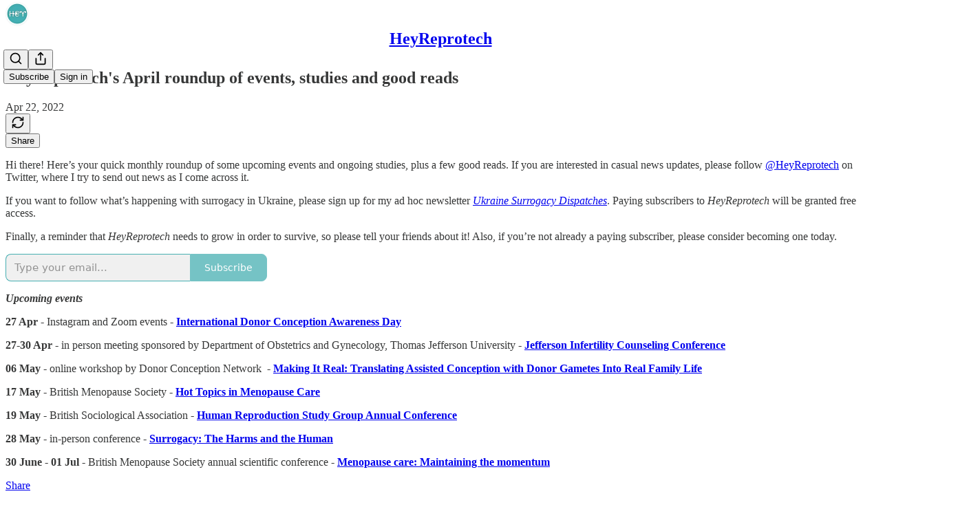

--- FILE ---
content_type: text/html; charset=utf-8
request_url: https://www.heyreprotech.com/p/heyreprotechs-april-roundup-of-events?utm_source=substack&utm_medium=email&utm_content=share&action=share
body_size: 28716
content:
<!DOCTYPE html>
<html lang="en">
    <head>
        <meta charset="utf-8" />
        <meta name="norton-safeweb-site-verification" content="24usqpep0ejc5w6hod3dulxwciwp0djs6c6ufp96av3t4whuxovj72wfkdjxu82yacb7430qjm8adbd5ezlt4592dq4zrvadcn9j9n-0btgdzpiojfzno16-fnsnu7xd" />
        
        <link rel="preconnect" href="https://substackcdn.com" />
        

        
            <title data-rh="true">HeyReprotech&#x27;s April roundup of events, studies and good reads</title>
            
            <meta data-rh="true" name="theme-color" content="#ffffff"/><meta data-rh="true" property="og:type" content="article"/><meta data-rh="true" property="og:title" content="HeyReprotech&#x27;s April roundup of events, studies and good reads"/><meta data-rh="true" name="twitter:title" content="HeyReprotech&#x27;s April roundup of events, studies and good reads"/><meta data-rh="true" name="description" content="Hi there!"/><meta data-rh="true" property="og:description" content="Hi there!"/><meta data-rh="true" name="twitter:description" content="Hi there!"/><meta data-rh="true" property="og:image" content="https://substackcdn.com/image/fetch/$s_!5mBN!,w_1200,h_675,c_fill,f_jpg,q_auto:good,fl_progressive:steep,g_auto/https%3A%2F%2Fbucketeer-e05bbc84-baa3-437e-9518-adb32be77984.s3.amazonaws.com%2Fpublic%2Fimages%2F8d7021d6-0ee9-4526-b8e0-af631f39c817_400x400.jpeg"/><meta data-rh="true" name="twitter:image" content="https://substackcdn.com/image/fetch/$s_!6d9l!,f_auto,q_auto:best,fl_progressive:steep/https%3A%2F%2Fheyreprotech.substack.com%2Fapi%2Fv1%2Fpost_preview%2F52605956%2Ftwitter.jpg%3Fversion%3D4"/><meta data-rh="true" name="twitter:card" content="summary_large_image"/>
            
            
        

        

        <style>
          @layer legacy, tailwind, pencraftReset, pencraft;
        </style>

        
        <link rel="preload" as="style" href="https://substackcdn.com/bundle/theme/main.57ec6396ea4b5be03b65.css" />
        
        <link rel="preload" as="style" href="https://substackcdn.com/bundle/theme/color_links.c9908948e2f4e05476e6.css" />
        
        
        
        <link rel="preload" as="font" href="https://fonts.gstatic.com/s/spectral/v13/rnCr-xNNww_2s0amA9M5knjsS_ul.woff2" crossorigin />
        

        
            
                <link rel="stylesheet" type="text/css" href="https://substackcdn.com/bundle/static/css/7276.42f3d4e7.css" />
            
                <link rel="stylesheet" type="text/css" href="https://substackcdn.com/bundle/static/css/7045.0b7473d2.css" />
            
                <link rel="stylesheet" type="text/css" href="https://substackcdn.com/bundle/static/css/852.9cd7f82f.css" />
            
                <link rel="stylesheet" type="text/css" href="https://substackcdn.com/bundle/static/css/8577.8d59a919.css" />
            
                <link rel="stylesheet" type="text/css" href="https://substackcdn.com/bundle/static/css/1484.a3975370.css" />
            
                <link rel="stylesheet" type="text/css" href="https://substackcdn.com/bundle/static/css/5611.463006e7.css" />
            
                <link rel="stylesheet" type="text/css" href="https://substackcdn.com/bundle/static/css/5234.fa27c86a.css" />
            
                <link rel="stylesheet" type="text/css" href="https://substackcdn.com/bundle/static/css/5366.448b38a4.css" />
            
                <link rel="stylesheet" type="text/css" href="https://substackcdn.com/bundle/static/css/3401.b546e778.css" />
            
                <link rel="stylesheet" type="text/css" href="https://substackcdn.com/bundle/static/css/5136.b664b468.css" />
            
                <link rel="stylesheet" type="text/css" href="https://substackcdn.com/bundle/static/css/main.aba729d8.css" />
            
                <link rel="stylesheet" type="text/css" href="https://substackcdn.com/bundle/static/css/6379.813be60f.css" />
            
                <link rel="stylesheet" type="text/css" href="https://substackcdn.com/bundle/static/css/5136.b664b468.css" />
            
                <link rel="stylesheet" type="text/css" href="https://substackcdn.com/bundle/static/css/3401.b546e778.css" />
            
                <link rel="stylesheet" type="text/css" href="https://substackcdn.com/bundle/static/css/5366.448b38a4.css" />
            
                <link rel="stylesheet" type="text/css" href="https://substackcdn.com/bundle/static/css/5234.fa27c86a.css" />
            
                <link rel="stylesheet" type="text/css" href="https://substackcdn.com/bundle/static/css/5611.463006e7.css" />
            
                <link rel="stylesheet" type="text/css" href="https://substackcdn.com/bundle/static/css/1484.a3975370.css" />
            
                <link rel="stylesheet" type="text/css" href="https://substackcdn.com/bundle/static/css/8577.8d59a919.css" />
            
                <link rel="stylesheet" type="text/css" href="https://substackcdn.com/bundle/static/css/7045.0b7473d2.css" />
            
        

        
        
        
        
        <meta name="viewport" content="width=device-width, initial-scale=1, maximum-scale=1, user-scalable=0, viewport-fit=cover" />
        <meta name="author" content="Alison Motluk" />
        <meta property="og:url" content="https://www.heyreprotech.com/p/heyreprotechs-april-roundup-of-events" />
        
        
        <link rel="canonical" href="https://www.heyreprotech.com/p/heyreprotechs-april-roundup-of-events" />
        

        

        

        

        
            
                <link rel="shortcut icon" href="https://substackcdn.com/image/fetch/$s_!iyqr!,f_auto,q_auto:good,fl_progressive:steep/https%3A%2F%2Fbucketeer-e05bbc84-baa3-437e-9518-adb32be77984.s3.amazonaws.com%2Fpublic%2Fimages%2F78e205cf-ae69-4c99-81cb-8c678482a6a8%2Ffavicon.ico">
            
        
            
                <link rel="icon" type="image/png" sizes="16x16" href="https://substackcdn.com/image/fetch/$s_!siM2!,f_auto,q_auto:good,fl_progressive:steep/https%3A%2F%2Fbucketeer-e05bbc84-baa3-437e-9518-adb32be77984.s3.amazonaws.com%2Fpublic%2Fimages%2F78e205cf-ae69-4c99-81cb-8c678482a6a8%2Ffavicon-16x16.png">
            
        
            
                <link rel="icon" type="image/png" sizes="32x32" href="https://substackcdn.com/image/fetch/$s_!AapW!,f_auto,q_auto:good,fl_progressive:steep/https%3A%2F%2Fbucketeer-e05bbc84-baa3-437e-9518-adb32be77984.s3.amazonaws.com%2Fpublic%2Fimages%2F78e205cf-ae69-4c99-81cb-8c678482a6a8%2Ffavicon-32x32.png">
            
        
            
                <link rel="apple-touch-icon" sizes="57x57" href="https://substackcdn.com/image/fetch/$s_!F_jw!,f_auto,q_auto:good,fl_progressive:steep/https%3A%2F%2Fbucketeer-e05bbc84-baa3-437e-9518-adb32be77984.s3.amazonaws.com%2Fpublic%2Fimages%2F78e205cf-ae69-4c99-81cb-8c678482a6a8%2Fapple-touch-icon-57x57.png">
            
        
            
                <link rel="apple-touch-icon" sizes="60x60" href="https://substackcdn.com/image/fetch/$s_!J958!,f_auto,q_auto:good,fl_progressive:steep/https%3A%2F%2Fbucketeer-e05bbc84-baa3-437e-9518-adb32be77984.s3.amazonaws.com%2Fpublic%2Fimages%2F78e205cf-ae69-4c99-81cb-8c678482a6a8%2Fapple-touch-icon-60x60.png">
            
        
            
                <link rel="apple-touch-icon" sizes="72x72" href="https://substackcdn.com/image/fetch/$s_!-Jyy!,f_auto,q_auto:good,fl_progressive:steep/https%3A%2F%2Fbucketeer-e05bbc84-baa3-437e-9518-adb32be77984.s3.amazonaws.com%2Fpublic%2Fimages%2F78e205cf-ae69-4c99-81cb-8c678482a6a8%2Fapple-touch-icon-72x72.png">
            
        
            
                <link rel="apple-touch-icon" sizes="76x76" href="https://substackcdn.com/image/fetch/$s_!29O3!,f_auto,q_auto:good,fl_progressive:steep/https%3A%2F%2Fbucketeer-e05bbc84-baa3-437e-9518-adb32be77984.s3.amazonaws.com%2Fpublic%2Fimages%2F78e205cf-ae69-4c99-81cb-8c678482a6a8%2Fapple-touch-icon-76x76.png">
            
        
            
                <link rel="apple-touch-icon" sizes="114x114" href="https://substackcdn.com/image/fetch/$s_!5rqZ!,f_auto,q_auto:good,fl_progressive:steep/https%3A%2F%2Fbucketeer-e05bbc84-baa3-437e-9518-adb32be77984.s3.amazonaws.com%2Fpublic%2Fimages%2F78e205cf-ae69-4c99-81cb-8c678482a6a8%2Fapple-touch-icon-114x114.png">
            
        
            
                <link rel="apple-touch-icon" sizes="120x120" href="https://substackcdn.com/image/fetch/$s_!3wsz!,f_auto,q_auto:good,fl_progressive:steep/https%3A%2F%2Fbucketeer-e05bbc84-baa3-437e-9518-adb32be77984.s3.amazonaws.com%2Fpublic%2Fimages%2F78e205cf-ae69-4c99-81cb-8c678482a6a8%2Fapple-touch-icon-120x120.png">
            
        
            
                <link rel="apple-touch-icon" sizes="144x144" href="https://substackcdn.com/image/fetch/$s_!SddT!,f_auto,q_auto:good,fl_progressive:steep/https%3A%2F%2Fbucketeer-e05bbc84-baa3-437e-9518-adb32be77984.s3.amazonaws.com%2Fpublic%2Fimages%2F78e205cf-ae69-4c99-81cb-8c678482a6a8%2Fapple-touch-icon-144x144.png">
            
        
            
                <link rel="apple-touch-icon" sizes="152x152" href="https://substackcdn.com/image/fetch/$s_!G3Bf!,f_auto,q_auto:good,fl_progressive:steep/https%3A%2F%2Fbucketeer-e05bbc84-baa3-437e-9518-adb32be77984.s3.amazonaws.com%2Fpublic%2Fimages%2F78e205cf-ae69-4c99-81cb-8c678482a6a8%2Fapple-touch-icon-152x152.png">
            
        
            
                <link rel="apple-touch-icon" sizes="167x167" href="https://substackcdn.com/image/fetch/$s_!1-O1!,f_auto,q_auto:good,fl_progressive:steep/https%3A%2F%2Fbucketeer-e05bbc84-baa3-437e-9518-adb32be77984.s3.amazonaws.com%2Fpublic%2Fimages%2F78e205cf-ae69-4c99-81cb-8c678482a6a8%2Fapple-touch-icon-167x167.png">
            
        
            
                <link rel="apple-touch-icon" sizes="180x180" href="https://substackcdn.com/image/fetch/$s_!xcfB!,f_auto,q_auto:good,fl_progressive:steep/https%3A%2F%2Fbucketeer-e05bbc84-baa3-437e-9518-adb32be77984.s3.amazonaws.com%2Fpublic%2Fimages%2F78e205cf-ae69-4c99-81cb-8c678482a6a8%2Fapple-touch-icon-180x180.png">
            
        
            
                <link rel="apple-touch-icon" sizes="1024x1024" href="https://substackcdn.com/image/fetch/$s_!OWOC!,f_auto,q_auto:good,fl_progressive:steep/https%3A%2F%2Fbucketeer-e05bbc84-baa3-437e-9518-adb32be77984.s3.amazonaws.com%2Fpublic%2Fimages%2F78e205cf-ae69-4c99-81cb-8c678482a6a8%2Fapple-touch-icon-1024x1024.png">
            
        
            
        
            
        
            
        

        

        
            <link rel="alternate" type="application/rss+xml" href="/feed" title="HeyReprotech"/>
        

        
        
          <style>
            @font-face{font-family:'Spectral';font-style:italic;font-weight:400;font-display:fallback;src:url(https://fonts.gstatic.com/s/spectral/v13/rnCt-xNNww_2s0amA9M8on7mTNmnUHowCw.woff2) format('woff2');unicode-range:U+0301,U+0400-045F,U+0490-0491,U+04B0-04B1,U+2116}@font-face{font-family:'Spectral';font-style:italic;font-weight:400;font-display:fallback;src:url(https://fonts.gstatic.com/s/spectral/v13/rnCt-xNNww_2s0amA9M8onXmTNmnUHowCw.woff2) format('woff2');unicode-range:U+0102-0103,U+0110-0111,U+0128-0129,U+0168-0169,U+01A0-01A1,U+01AF-01B0,U+0300-0301,U+0303-0304,U+0308-0309,U+0323,U+0329,U+1EA0-1EF9,U+20AB}@font-face{font-family:'Spectral';font-style:italic;font-weight:400;font-display:fallback;src:url(https://fonts.gstatic.com/s/spectral/v13/rnCt-xNNww_2s0amA9M8onTmTNmnUHowCw.woff2) format('woff2');unicode-range:U+0100-02AF,U+0304,U+0308,U+0329,U+1E00-1E9F,U+1EF2-1EFF,U+2020,U+20A0-20AB,U+20AD-20CF,U+2113,U+2C60-2C7F,U+A720-A7FF}@font-face{font-family:'Spectral';font-style:italic;font-weight:400;font-display:fallback;src:url(https://fonts.gstatic.com/s/spectral/v13/rnCt-xNNww_2s0amA9M8onrmTNmnUHo.woff2) format('woff2');unicode-range:U+0000-00FF,U+0131,U+0152-0153,U+02BB-02BC,U+02C6,U+02DA,U+02DC,U+0304,U+0308,U+0329,U+2000-206F,U+2074,U+20AC,U+2122,U+2191,U+2193,U+2212,U+2215,U+FEFF,U+FFFD}@font-face{font-family:'Spectral';font-style:normal;font-weight:400;font-display:fallback;src:url(https://fonts.gstatic.com/s/spectral/v13/rnCr-xNNww_2s0amA9M9knjsS_ulYHs.woff2) format('woff2');unicode-range:U+0301,U+0400-045F,U+0490-0491,U+04B0-04B1,U+2116}@font-face{font-family:'Spectral';font-style:normal;font-weight:400;font-display:fallback;src:url(https://fonts.gstatic.com/s/spectral/v13/rnCr-xNNww_2s0amA9M2knjsS_ulYHs.woff2) format('woff2');unicode-range:U+0102-0103,U+0110-0111,U+0128-0129,U+0168-0169,U+01A0-01A1,U+01AF-01B0,U+0300-0301,U+0303-0304,U+0308-0309,U+0323,U+0329,U+1EA0-1EF9,U+20AB}@font-face{font-family:'Spectral';font-style:normal;font-weight:400;font-display:fallback;src:url(https://fonts.gstatic.com/s/spectral/v13/rnCr-xNNww_2s0amA9M3knjsS_ulYHs.woff2) format('woff2');unicode-range:U+0100-02AF,U+0304,U+0308,U+0329,U+1E00-1E9F,U+1EF2-1EFF,U+2020,U+20A0-20AB,U+20AD-20CF,U+2113,U+2C60-2C7F,U+A720-A7FF}@font-face{font-family:'Spectral';font-style:normal;font-weight:400;font-display:fallback;src:url(https://fonts.gstatic.com/s/spectral/v13/rnCr-xNNww_2s0amA9M5knjsS_ul.woff2) format('woff2');unicode-range:U+0000-00FF,U+0131,U+0152-0153,U+02BB-02BC,U+02C6,U+02DA,U+02DC,U+0304,U+0308,U+0329,U+2000-206F,U+2074,U+20AC,U+2122,U+2191,U+2193,U+2212,U+2215,U+FEFF,U+FFFD}@font-face{font-family:'Spectral';font-style:normal;font-weight:600;font-display:fallback;src:url(https://fonts.gstatic.com/s/spectral/v13/rnCs-xNNww_2s0amA9vmtm3FafaPWnIIMrY.woff2) format('woff2');unicode-range:U+0301,U+0400-045F,U+0490-0491,U+04B0-04B1,U+2116}@font-face{font-family:'Spectral';font-style:normal;font-weight:600;font-display:fallback;src:url(https://fonts.gstatic.com/s/spectral/v13/rnCs-xNNww_2s0amA9vmtm3OafaPWnIIMrY.woff2) format('woff2');unicode-range:U+0102-0103,U+0110-0111,U+0128-0129,U+0168-0169,U+01A0-01A1,U+01AF-01B0,U+0300-0301,U+0303-0304,U+0308-0309,U+0323,U+0329,U+1EA0-1EF9,U+20AB}@font-face{font-family:'Spectral';font-style:normal;font-weight:600;font-display:fallback;src:url(https://fonts.gstatic.com/s/spectral/v13/rnCs-xNNww_2s0amA9vmtm3PafaPWnIIMrY.woff2) format('woff2');unicode-range:U+0100-02AF,U+0304,U+0308,U+0329,U+1E00-1E9F,U+1EF2-1EFF,U+2020,U+20A0-20AB,U+20AD-20CF,U+2113,U+2C60-2C7F,U+A720-A7FF}@font-face{font-family:'Spectral';font-style:normal;font-weight:600;font-display:fallback;src:url(https://fonts.gstatic.com/s/spectral/v13/rnCs-xNNww_2s0amA9vmtm3BafaPWnII.woff2) format('woff2');unicode-range:U+0000-00FF,U+0131,U+0152-0153,U+02BB-02BC,U+02C6,U+02DA,U+02DC,U+0304,U+0308,U+0329,U+2000-206F,U+2074,U+20AC,U+2122,U+2191,U+2193,U+2212,U+2215,U+FEFF,U+FFFD}
            
          </style>
        
        

        <style>:root{--color_theme_bg_pop:#47AFB2;--background_pop:#47AFB2;--cover_bg_color:#FFFFFF;--cover_bg_color_secondary:#f0f0f0;--background_pop_darken:#409da0;--print_on_pop:#ffffff;--color_theme_bg_pop_darken:#409da0;--color_theme_print_on_pop:#ffffff;--color_theme_bg_pop_20:rgba(71, 175, 178, 0.2);--color_theme_bg_pop_30:rgba(71, 175, 178, 0.3);--print_pop:#47afb2;--color_theme_accent:#47afb2;--cover_print_primary:#363737;--cover_print_secondary:#757575;--cover_print_tertiary:#b6b6b6;--cover_border_color:#47afb2;--home_hero:newspaper;--home_posts:list;--web_bg_color:#ffffff;--background_contrast_1:#f0f0f0;--background_contrast_2:#dddddd;--background_contrast_3:#b7b7b7;--background_contrast_4:#929292;--background_contrast_5:#515151;--color_theme_bg_contrast_1:#f0f0f0;--color_theme_bg_contrast_2:#dddddd;--color_theme_bg_contrast_3:#b7b7b7;--color_theme_bg_contrast_4:#929292;--color_theme_bg_contrast_5:#515151;--color_theme_bg_elevated:#ffffff;--color_theme_bg_elevated_secondary:#f0f0f0;--color_theme_bg_elevated_tertiary:#dddddd;--color_theme_detail:#e6e6e6;--background_contrast_pop:rgba(71, 175, 178, 0.4);--color_theme_bg_contrast_pop:rgba(71, 175, 178, 0.4);--theme_bg_is_dark:0;--print_on_web_bg_color:#363737;--print_secondary_on_web_bg_color:#868787;--background_pop_rgb:71, 175, 178;--color_theme_bg_pop_rgb:71, 175, 178;--color_theme_accent_rgb:71, 175, 178;}</style>

        
            <link rel="stylesheet" href="https://substackcdn.com/bundle/theme/main.57ec6396ea4b5be03b65.css" />
        
            <link rel="stylesheet" href="https://substackcdn.com/bundle/theme/color_links.c9908948e2f4e05476e6.css" />
        

        <style></style>

        

        

        

        
    </head>

    <body class="">
        

        

        

        

        

        

        <div id="entry">
            <div id="main" class="main typography use-theme-bg"><div class="pencraft pc-display-contents pc-reset pubTheme-yiXxQA"><div data-testid="navbar" class="main-menu"><div class="mainMenuContent-DME8DR"><div style="position:relative;height:71px;" class="pencraft pc-display-flex pc-gap-12 pc-paddingLeft-20 pc-paddingRight-20 pc-justifyContent-space-between pc-alignItems-center pc-reset border-bottom-detail-k1F6C4 topBar-pIF0J1"><div style="flex-basis:0px;flex-grow:1;" class="logoContainer-p12gJb"><a href="/" native class="pencraft pc-display-contents pc-reset"><div draggable="false" class="pencraft pc-display-flex pc-position-relative pc-reset"><div style="width:40px;height:40px;" class="pencraft pc-display-flex pc-reset bg-white-ZBV5av pc-borderRadius-sm overflow-hidden-WdpwT6 sizing-border-box-DggLA4"><picture><source type="image/webp" srcset="https://substackcdn.com/image/fetch/$s_!03v_!,w_80,h_80,c_fill,f_webp,q_auto:good,fl_progressive:steep,g_auto/https%3A%2F%2Fbucketeer-e05bbc84-baa3-437e-9518-adb32be77984.s3.amazonaws.com%2Fpublic%2Fimages%2Fa3509e9c-7bb3-445e-b07a-b400e9265387_1000x1000.png"/><img src="https://substackcdn.com/image/fetch/$s_!03v_!,w_80,h_80,c_fill,f_auto,q_auto:good,fl_progressive:steep,g_auto/https%3A%2F%2Fbucketeer-e05bbc84-baa3-437e-9518-adb32be77984.s3.amazonaws.com%2Fpublic%2Fimages%2Fa3509e9c-7bb3-445e-b07a-b400e9265387_1000x1000.png" sizes="100vw" alt="HeyReprotech" width="80" height="80" style="width:40px;height:40px;" draggable="false" class="img-OACg1c object-fit-cover-u4ReeV pencraft pc-reset"/></picture></div></div></a></div><div style="flex-grow:0;" class="titleContainer-DJYq5v"><h1 class="pencraft pc-reset font-pub-headings-FE5byy reset-IxiVJZ title-oOnUGd"><a href="/" class="pencraft pc-display-contents pc-reset">HeyReprotech</a></h1></div><div style="flex-basis:0px;flex-grow:1;" class="pencraft pc-display-flex pc-justifyContent-flex-end pc-alignItems-center pc-reset"><div class="buttonsContainer-SJBuep"><div class="pencraft pc-display-flex pc-gap-8 pc-justifyContent-flex-end pc-alignItems-center pc-reset navbar-buttons"><div class="pencraft pc-display-flex pc-gap-4 pc-reset"><span data-state="closed"><button tabindex="0" type="button" aria-label="Search" class="pencraft pc-reset pencraft iconButton-mq_Et5 iconButtonBase-dJGHgN buttonBase-GK1x3M buttonStyle-r7yGCK size_md-gCDS3o priority_tertiary-rlke8z"><svg xmlns="http://www.w3.org/2000/svg" width="20" height="20" viewBox="0 0 24 24" fill="none" stroke="currentColor" stroke-width="2" stroke-linecap="round" stroke-linejoin="round" class="lucide lucide-search"><circle cx="11" cy="11" r="8"></circle><path d="m21 21-4.3-4.3"></path></svg></button></span><button tabindex="0" type="button" aria-label="Share Publication" id="headlessui-menu-button-P0-5" aria-haspopup="menu" aria-expanded="false" data-headlessui-state class="pencraft pc-reset pencraft iconButton-mq_Et5 iconButtonBase-dJGHgN buttonBase-GK1x3M buttonStyle-r7yGCK size_md-gCDS3o priority_tertiary-rlke8z"><svg xmlns="http://www.w3.org/2000/svg" width="20" height="20" viewBox="0 0 24 24" fill="none" stroke="currentColor" stroke-width="2" stroke-linecap="round" stroke-linejoin="round" class="lucide lucide-share"><path d="M4 12v8a2 2 0 0 0 2 2h12a2 2 0 0 0 2-2v-8"></path><polyline points="16 6 12 2 8 6"></polyline><line x1="12" x2="12" y1="2" y2="15"></line></svg></button></div><button tabindex="0" type="button" data-testid="noncontributor-cta-button" class="pencraft pc-reset pencraft buttonBase-GK1x3M buttonText-X0uSmG buttonStyle-r7yGCK priority_primary-RfbeYt size_md-gCDS3o">Subscribe</button><button tabindex="0" type="button" native data-href="https://substack.com/sign-in?redirect=%2Fp%2Fheyreprotechs-april-roundup-of-events%3Futm_source%3Dsubstack%26utm_medium%3Demail%26utm_content%3Dshare%26action%3Dshare&amp;for_pub=heyreprotech" class="pencraft pc-reset pencraft buttonBase-GK1x3M buttonText-X0uSmG buttonStyle-r7yGCK priority_tertiary-rlke8z size_md-gCDS3o">Sign in</button></div></div></div></div></div><div style="height:72px;"></div></div></div><div><script type="application/ld+json">{"@context":"https://schema.org","@type":"NewsArticle","url":"https://www.heyreprotech.com/p/heyreprotechs-april-roundup-of-events","mainEntityOfPage":"https://www.heyreprotech.com/p/heyreprotechs-april-roundup-of-events","headline":"HeyReprotech's April roundup of events, studies and good reads","description":"Hi there!","image":[{"@type":"ImageObject","url":"https://substackcdn.com/image/fetch/$s_!5mBN!,f_auto,q_auto:good,fl_progressive:steep/https%3A%2F%2Fbucketeer-e05bbc84-baa3-437e-9518-adb32be77984.s3.amazonaws.com%2Fpublic%2Fimages%2F8d7021d6-0ee9-4526-b8e0-af631f39c817_400x400.jpeg"}],"datePublished":"2022-04-22T13:30:34+00:00","dateModified":"2022-04-22T13:30:34+00:00","isAccessibleForFree":true,"author":[{"@type":"Person","name":"Alison Motluk","url":"https://substack.com/@heyreprotech","description":"Alison Motluk researches, writes and publishes HeyReprotech. ","identifier":"user:429824","image":{"@type":"ImageObject","contentUrl":"https://substackcdn.com/image/fetch/$s_!6H09!,f_auto,q_auto:good,fl_progressive:steep/https%3A%2F%2Fbucketeer-e05bbc84-baa3-437e-9518-adb32be77984.s3.amazonaws.com%2Fpublic%2Fimages%2Fd1b6e710-da9b-4d4b-9d73-7273fdf2b715_1862x2090.jpeg","thumbnailUrl":"https://substackcdn.com/image/fetch/$s_!6H09!,w_128,h_128,c_limit,f_auto,q_auto:good,fl_progressive:steep/https%3A%2F%2Fbucketeer-e05bbc84-baa3-437e-9518-adb32be77984.s3.amazonaws.com%2Fpublic%2Fimages%2Fd1b6e710-da9b-4d4b-9d73-7273fdf2b715_1862x2090.jpeg"}}],"publisher":{"@type":"Organization","name":"HeyReprotech","url":"https://www.heyreprotech.com","description":"Weekly reporting on assisted reproduction","interactionStatistic":{"@type":"InteractionCounter","name":"Subscribers","interactionType":"https://schema.org/SubscribeAction","userInteractionCount":1000},"identifier":"pub:2077","logo":{"@type":"ImageObject","url":"https://substackcdn.com/image/fetch/$s_!03v_!,f_auto,q_auto:good,fl_progressive:steep/https%3A%2F%2Fbucketeer-e05bbc84-baa3-437e-9518-adb32be77984.s3.amazonaws.com%2Fpublic%2Fimages%2Fa3509e9c-7bb3-445e-b07a-b400e9265387_1000x1000.png","contentUrl":"https://substackcdn.com/image/fetch/$s_!03v_!,f_auto,q_auto:good,fl_progressive:steep/https%3A%2F%2Fbucketeer-e05bbc84-baa3-437e-9518-adb32be77984.s3.amazonaws.com%2Fpublic%2Fimages%2Fa3509e9c-7bb3-445e-b07a-b400e9265387_1000x1000.png","thumbnailUrl":"https://substackcdn.com/image/fetch/$s_!03v_!,w_128,h_128,c_limit,f_auto,q_auto:good,fl_progressive:steep/https%3A%2F%2Fbucketeer-e05bbc84-baa3-437e-9518-adb32be77984.s3.amazonaws.com%2Fpublic%2Fimages%2Fa3509e9c-7bb3-445e-b07a-b400e9265387_1000x1000.png"},"image":{"@type":"ImageObject","url":"https://substackcdn.com/image/fetch/$s_!03v_!,f_auto,q_auto:good,fl_progressive:steep/https%3A%2F%2Fbucketeer-e05bbc84-baa3-437e-9518-adb32be77984.s3.amazonaws.com%2Fpublic%2Fimages%2Fa3509e9c-7bb3-445e-b07a-b400e9265387_1000x1000.png","contentUrl":"https://substackcdn.com/image/fetch/$s_!03v_!,f_auto,q_auto:good,fl_progressive:steep/https%3A%2F%2Fbucketeer-e05bbc84-baa3-437e-9518-adb32be77984.s3.amazonaws.com%2Fpublic%2Fimages%2Fa3509e9c-7bb3-445e-b07a-b400e9265387_1000x1000.png","thumbnailUrl":"https://substackcdn.com/image/fetch/$s_!03v_!,w_128,h_128,c_limit,f_auto,q_auto:good,fl_progressive:steep/https%3A%2F%2Fbucketeer-e05bbc84-baa3-437e-9518-adb32be77984.s3.amazonaws.com%2Fpublic%2Fimages%2Fa3509e9c-7bb3-445e-b07a-b400e9265387_1000x1000.png"},"sameAs":["https://twitter.com/HeyReprotech"]},"interactionStatistic":[{"@type":"InteractionCounter","interactionType":"https://schema.org/LikeAction","userInteractionCount":0},{"@type":"InteractionCounter","interactionType":"https://schema.org/ShareAction","userInteractionCount":0},{"@type":"InteractionCounter","interactionType":"https://schema.org/CommentAction","userInteractionCount":0}]}</script><div aria-label="Post" role="main" class="single-post-container"><div class="container"><div class="single-post"><div class="pencraft pc-display-contents pc-reset pubTheme-yiXxQA"><article class="typography newsletter-post post"><div role="region" aria-label="Post header" class="post-header"><h1 dir="auto" class="post-title published title-X77sOw">HeyReprotech's April roundup of events, studies and good reads</h1><div aria-label="Post UFI" role="region" class="pencraft pc-display-flex pc-flexDirection-column pc-paddingBottom-16 pc-reset"><div class="pencraft pc-display-flex pc-flexDirection-column pc-paddingTop-16 pc-paddingBottom-16 pc-reset"><div class="pencraft pc-display-flex pc-gap-12 pc-alignItems-center pc-reset byline-wrapper"><div class="pencraft pc-display-flex pc-flexDirection-column pc-reset"><div class="pencraft pc-display-flex pc-gap-4 pc-reset"><div class="pencraft pc-reset color-pub-secondary-text-hGQ02T line-height-20-t4M0El font-meta-MWBumP size-11-NuY2Zx weight-medium-fw81nC transform-uppercase-yKDgcq reset-IxiVJZ meta-EgzBVA">Apr 22, 2022</div></div></div></div></div><div class="pencraft pc-display-flex pc-gap-16 pc-paddingTop-16 pc-paddingBottom-16 pc-justifyContent-space-between pc-alignItems-center pc-reset flex-grow-rzmknG border-top-detail-themed-k9TZAY border-bottom-detail-themed-Ua9186 post-ufi"><div class="pencraft pc-display-flex pc-gap-8 pc-reset"><button tabindex="0" type="button" class="pencraft pc-reset pencraft post-ufi-button style-button state-disabled no-label with-border"><svg role="img" style="height:20px;width:20px;" width="20" height="20" viewBox="0 0 24 24" fill="none" stroke-width="2" stroke="#000" xmlns="http://www.w3.org/2000/svg" class="icon"><g><title></title><path d="M21 3V8M21 8H16M21 8L18 5.29962C16.7056 4.14183 15.1038 3.38328 13.3879 3.11547C11.6719 2.84766 9.9152 3.08203 8.32951 3.79031C6.74382 4.49858 5.39691 5.65051 4.45125 7.10715C3.5056 8.5638 3.00158 10.2629 3 11.9996M3 21V16M3 16H8M3 16L6 18.7C7.29445 19.8578 8.89623 20.6163 10.6121 20.8841C12.3281 21.152 14.0848 20.9176 15.6705 20.2093C17.2562 19.501 18.6031 18.3491 19.5487 16.8925C20.4944 15.4358 20.9984 13.7367 21 12" stroke-linecap="round" stroke-linejoin="round"></path></g></svg></button></div><div class="pencraft pc-display-flex pc-gap-8 pc-reset"><button tabindex="0" type="button" class="pencraft pc-reset pencraft post-ufi-button style-button has-label with-border"><div class="label">Share</div></button></div></div></div></div><div class="visibility-check"></div><div><div class="available-content"><div dir="auto" class="body markup"><p><span>Hi there! Here’s your quick monthly roundup of some upcoming events and ongoing studies, plus a few good reads. If you are interested in casual news updates, please follow </span><a href="https://twitter.com/HeyReprotech" rel>@HeyReprotech</a><span> on Twitter, where I try to send out news as I come across it.</span></p><p><span>If you want to follow what’s happening with surrogacy in Ukraine, please sign up for my ad hoc newsletter </span><em><a href="https://ukrainesurrogacydispatches.substack.com/about" rel>Ukraine Surrogacy Dispatches</a></em><span>. Paying subscribers to </span><em>HeyReprotech </em><span>will be granted free access.</span></p><p><span>Finally, a reminder that </span><em>HeyReprotech</em><span> needs to grow in order to survive, so please tell your friends about it! Also, if you’re not already a paying subscriber, please consider becoming one today. </span></p><div data-component-name="SubscribeWidget" class="subscribe-widget"><div class="pencraft pc-display-flex pc-justifyContent-center pc-reset"><div class="container-IpPqBD"><form action="/api/v1/free?nojs=true" method="post" novalidate class="form form-M5sC90"><input type="hidden" name="first_url" value/><input type="hidden" name="first_referrer" value/><input type="hidden" name="current_url"/><input type="hidden" name="current_referrer"/><input type="hidden" name="first_session_url" value/><input type="hidden" name="first_session_referrer" value/><input type="hidden" name="referral_code"/><input type="hidden" name="source" value="subscribe-widget"/><input type="hidden" name="referring_pub_id"/><input type="hidden" name="additional_referring_pub_ids"/><div class="sideBySideWrap-vGXrwP"><div class="emailInputWrapper-QlA86j"><div class="pencraft pc-display-flex pc-minWidth-0 pc-position-relative pc-reset flex-auto-j3S2WA"><input name="email" placeholder="Type your email..." type="email" class="pencraft emailInput-OkIMeB input-y4v6N4 inputText-pV_yWb"/></div></div><button tabindex="0" type="submit" disabled class="pencraft pc-reset pencraft rightButton primary subscribe-btn button-VFSdkv buttonBase-GK1x3M"><span class="button-text ">Subscribe</span></button></div><div id="error-container"></div></form></div></div></div><p></p><p><em><strong>Upcoming events</strong></em></p><p><strong>27 Apr</strong><span> - Instagram and Zoom events - </span><strong><a href="https://donorconceptionawarenessday.com/#:~:text=%E2%80%93%20The%20third%20annual%20International%20Donor,donor%20conception%20through%20third-party" rel>International Donor Conception Awareness Day</a></strong></p><p><strong>27-30 Apr</strong><span> - in person meeting sponsored by Department of Obstetrics and Gynecology, Thomas Jefferson University - </span><strong><a href="https://na.eventscloud.com/website/31237/" rel>Jefferson Infertility Counseling Conference</a></strong></p><p><strong>06 May</strong><span> - online workshop by Donor Conception Network  - </span><strong><a href="https://bookwhen.com/dcn/e/ev-spld-20220506091500" rel>Making It Real: Translating Assisted Conception with Donor Gametes Into Real Family Life</a></strong></p><p><strong>17 May</strong><span> - British Menopause Society - </span><strong><a href="https://thebms.org.uk/meeting/bms-menopause-cafe-040522/" rel>Hot Topics in Menopause Care</a></strong></p><p><strong>19 May</strong><span> - British Sociological Association - </span><strong><a href="https://www.britsoc.co.uk/events/key-bsa-events/bsa-human-reproduction-study-group-annual-conference/" rel>Human Reproduction Study Group Annual Conference</a></strong></p><p><strong>28 May </strong><span>- in-person conference - </span><strong><a href="https://www.eventbrite.com/e/surrogacy-the-harms-and-the-humans-tickets-323226337677" rel>Surrogacy: The Harms and the Human</a></strong></p><p><strong>30 June - 01 Jul</strong><span> - British Menopause Society annual scientific conference - </span><strong><a href="https://thebms.org.uk/meeting/bms-31st-annual-scientific-conference/" rel>Menopause care: Maintaining the momentum</a></strong></p><p></p><p data-attrs="{&quot;url&quot;:&quot;https://www.heyreprotech.com/p/heyreprotechs-april-roundup-of-events?utm_source=substack&amp;utm_medium=email&amp;utm_content=share&amp;action=share&quot;,&quot;text&quot;:&quot;Share&quot;,&quot;action&quot;:null,&quot;class&quot;:null}" data-component-name="ButtonCreateButton" class="button-wrapper"><a href="https://www.heyreprotech.com/p/heyreprotechs-april-roundup-of-events?utm_source=substack&amp;utm_medium=email&amp;utm_content=share&amp;action=share" rel class="button primary"><span>Share</span></a></p><p></p><p><em><strong>Studies</strong></em></p><p><strong>Ongoing</strong><span> - University of Ottawa - </span><strong><a href="https://www.ottawahealthlaw.ca/projects/surrogacylawscanada" rel>Surrogacy laws in Canada: Exploring Intended Parents' Experiences and Perspectives</a></strong></p><p><strong>Ongoing</strong><span> - University of Adelaide - </span><strong><a href="https://adelaideunisop.syd1.qualtrics.com/jfe/form/SV_eglSoBib0YIXPyS" rel>Men's psychosocial needs when diagnosed with male infertility</a></strong></p><p><strong>Ongoing</strong><span> - ConnecteDNA, University of Manchester - </span><strong><a href="https://sites.manchester.ac.uk/connecte-d-n-a/take-part/" rel>One-on-one interviews with donors, parents and donor-conceived adults</a></strong></p><p><strong>Ongoing</strong><span> - University of Birmingham - </span><strong><a href="https://bham.qualtrics.com/jfe/form/SV_1LYADoOWDws492m" rel>Survey of LGBTQ+ parents</a></strong></p><p><strong>Ongoing</strong><span> - anonymous online survey  </span><strong><a href="https://docs.google.com/forms/d/e/1FAIpQLSdV6FJqjhCQgIEiiYcmZCvtsMXVUywbgPnfB_nu6nhufJ0ZOg/viewform" rel>Fathers and Partners - Mental Health and Emotional Well Being During the Perinatal Period</a></strong></p><p></p><p data-attrs="{&quot;url&quot;:&quot;https://www.heyreprotech.com/?utm_source=substack&amp;utm_medium=email&amp;utm_content=share&amp;action=share&quot;,&quot;text&quot;:&quot;Share HeyReprotech&quot;,&quot;action&quot;:null,&quot;class&quot;:null}" data-component-name="ButtonCreateButton" class="button-wrapper"><a href="https://www.heyreprotech.com/?utm_source=substack&amp;utm_medium=email&amp;utm_content=share&amp;action=share" rel class="button primary"><span>Share HeyReprotech</span></a></p><p></p><p><em><strong>Good reads</strong></em></p><p><span>Rachel Lehmann-Haupt. &quot;</span><a href="https://neo.life/2021/07/portrait-of-a-professional-baby-maker/" rel>Portrait of a professional baby maker</a><span>.&quot; </span><em>Neo.Life</em><span>. 15 Jul 2021.</span></p><p><span>Reshma Saujani. &quot;</span><a href="https://www.thecut.com/2022/03/pay-up-excerpt-parental-leave.html?utm_campaign=thecut&amp;utm_source=tw&amp;utm_medium=s1&amp;utm_campaign=thecut&amp;utm_medium=s1&amp;utm_source=tw" rel>Men Should Be Forced to Take Parental Leave.</a><span>&quot; </span><em>The Cut</em><span>. 15 Mar 2022.</span></p><p><span>Danielle Braff. &quot;</span><a href="https://www.nytimes.com/2022/04/02/style/surrogate-shortage-us-pandemic.html" rel>Desperately Seeking Surrogates.</a><span>&quot; </span><em>New York Times</em><span>. 02 Apr 2022.</span></p><p><span>Rochelle Alleyne. &quot;</span><a href="https://www.abcactionnews.com/news/region-sarasota-manatee/vaccines-are-driving-up-surrogacy-costs-for-some-families" rel>Vaccines drive up surrogacy costs for some families</a><span>.&quot; </span><em>ABC Action News.</em><span> 06 Apr 2022.</span></p><p><span>Ida Emilie Steinmark. &quot;</span><a href="https://www.theguardian.com/society/2022/apr/10/will-we-soon-be-able-to-fix-periods" rel>Will we soon be able to ‘fix’ periods?</a><span>&quot; </span><em>The Observer</em><span>. 10 Apr 2022. [</span><em>fertility bit towards the end</em><span>]</span></p><div class="captioned-image-container"><figure><a target="_blank" href="https://substackcdn.com/image/fetch/$s_!5mBN!,f_auto,q_auto:good,fl_progressive:steep/https%3A%2F%2Fbucketeer-e05bbc84-baa3-437e-9518-adb32be77984.s3.amazonaws.com%2Fpublic%2Fimages%2F8d7021d6-0ee9-4526-b8e0-af631f39c817_400x400.jpeg" data-component-name="Image2ToDOM" rel class="image-link image2 can-restack"><div class="image2-inset can-restack"><picture><source type="image/webp" srcset="https://substackcdn.com/image/fetch/$s_!5mBN!,w_424,c_limit,f_webp,q_auto:good,fl_progressive:steep/https%3A%2F%2Fbucketeer-e05bbc84-baa3-437e-9518-adb32be77984.s3.amazonaws.com%2Fpublic%2Fimages%2F8d7021d6-0ee9-4526-b8e0-af631f39c817_400x400.jpeg 424w, https://substackcdn.com/image/fetch/$s_!5mBN!,w_848,c_limit,f_webp,q_auto:good,fl_progressive:steep/https%3A%2F%2Fbucketeer-e05bbc84-baa3-437e-9518-adb32be77984.s3.amazonaws.com%2Fpublic%2Fimages%2F8d7021d6-0ee9-4526-b8e0-af631f39c817_400x400.jpeg 848w, https://substackcdn.com/image/fetch/$s_!5mBN!,w_1272,c_limit,f_webp,q_auto:good,fl_progressive:steep/https%3A%2F%2Fbucketeer-e05bbc84-baa3-437e-9518-adb32be77984.s3.amazonaws.com%2Fpublic%2Fimages%2F8d7021d6-0ee9-4526-b8e0-af631f39c817_400x400.jpeg 1272w, https://substackcdn.com/image/fetch/$s_!5mBN!,w_1456,c_limit,f_webp,q_auto:good,fl_progressive:steep/https%3A%2F%2Fbucketeer-e05bbc84-baa3-437e-9518-adb32be77984.s3.amazonaws.com%2Fpublic%2Fimages%2F8d7021d6-0ee9-4526-b8e0-af631f39c817_400x400.jpeg 1456w" sizes="100vw"/><img src="https://substackcdn.com/image/fetch/$s_!5mBN!,w_1456,c_limit,f_auto,q_auto:good,fl_progressive:steep/https%3A%2F%2Fbucketeer-e05bbc84-baa3-437e-9518-adb32be77984.s3.amazonaws.com%2Fpublic%2Fimages%2F8d7021d6-0ee9-4526-b8e0-af631f39c817_400x400.jpeg" width="90" height="90" data-attrs="{&quot;src&quot;:&quot;https://bucketeer-e05bbc84-baa3-437e-9518-adb32be77984.s3.amazonaws.com/public/images/8d7021d6-0ee9-4526-b8e0-af631f39c817_400x400.jpeg&quot;,&quot;srcNoWatermark&quot;:null,&quot;fullscreen&quot;:null,&quot;imageSize&quot;:null,&quot;height&quot;:400,&quot;width&quot;:400,&quot;resizeWidth&quot;:90,&quot;bytes&quot;:610637,&quot;alt&quot;:null,&quot;title&quot;:null,&quot;type&quot;:&quot;image/jpeg&quot;,&quot;href&quot;:null,&quot;belowTheFold&quot;:true,&quot;topImage&quot;:false,&quot;internalRedirect&quot;:null,&quot;isProcessing&quot;:false,&quot;align&quot;:null,&quot;offset&quot;:false}" alt srcset="https://substackcdn.com/image/fetch/$s_!5mBN!,w_424,c_limit,f_auto,q_auto:good,fl_progressive:steep/https%3A%2F%2Fbucketeer-e05bbc84-baa3-437e-9518-adb32be77984.s3.amazonaws.com%2Fpublic%2Fimages%2F8d7021d6-0ee9-4526-b8e0-af631f39c817_400x400.jpeg 424w, https://substackcdn.com/image/fetch/$s_!5mBN!,w_848,c_limit,f_auto,q_auto:good,fl_progressive:steep/https%3A%2F%2Fbucketeer-e05bbc84-baa3-437e-9518-adb32be77984.s3.amazonaws.com%2Fpublic%2Fimages%2F8d7021d6-0ee9-4526-b8e0-af631f39c817_400x400.jpeg 848w, https://substackcdn.com/image/fetch/$s_!5mBN!,w_1272,c_limit,f_auto,q_auto:good,fl_progressive:steep/https%3A%2F%2Fbucketeer-e05bbc84-baa3-437e-9518-adb32be77984.s3.amazonaws.com%2Fpublic%2Fimages%2F8d7021d6-0ee9-4526-b8e0-af631f39c817_400x400.jpeg 1272w, https://substackcdn.com/image/fetch/$s_!5mBN!,w_1456,c_limit,f_auto,q_auto:good,fl_progressive:steep/https%3A%2F%2Fbucketeer-e05bbc84-baa3-437e-9518-adb32be77984.s3.amazonaws.com%2Fpublic%2Fimages%2F8d7021d6-0ee9-4526-b8e0-af631f39c817_400x400.jpeg 1456w" sizes="100vw" loading="lazy" class="sizing-normal"/></picture><div></div></div></a></figure></div></div></div><div class="visibility-check"></div><div class="post-footer"><div class="pencraft pc-display-flex pc-gap-16 pc-paddingTop-16 pc-paddingBottom-16 pc-justifyContent-space-between pc-alignItems-center pc-reset flex-grow-rzmknG border-top-detail-themed-k9TZAY border-bottom-detail-themed-Ua9186 post-ufi"><div class="pencraft pc-display-flex pc-gap-8 pc-reset"><button tabindex="0" type="button" class="pencraft pc-reset pencraft post-ufi-button style-button state-disabled no-label with-border"><svg role="img" style="height:20px;width:20px;" width="20" height="20" viewBox="0 0 24 24" fill="none" stroke-width="2" stroke="#000" xmlns="http://www.w3.org/2000/svg" class="icon"><g><title></title><path d="M21 3V8M21 8H16M21 8L18 5.29962C16.7056 4.14183 15.1038 3.38328 13.3879 3.11547C11.6719 2.84766 9.9152 3.08203 8.32951 3.79031C6.74382 4.49858 5.39691 5.65051 4.45125 7.10715C3.5056 8.5638 3.00158 10.2629 3 11.9996M3 21V16M3 16H8M3 16L6 18.7C7.29445 19.8578 8.89623 20.6163 10.6121 20.8841C12.3281 21.152 14.0848 20.9176 15.6705 20.2093C17.2562 19.501 18.6031 18.3491 19.5487 16.8925C20.4944 15.4358 20.9984 13.7367 21 12" stroke-linecap="round" stroke-linejoin="round"></path></g></svg></button></div><div class="pencraft pc-display-flex pc-gap-8 pc-reset"><button tabindex="0" type="button" class="pencraft pc-reset pencraft post-ufi-button style-button has-label with-border"><div class="label">Share</div></button></div></div></div></div></article></div></div></div><div class="pencraft pc-display-contents pc-reset pubTheme-yiXxQA"><div class="single-post-section"><div class="container"><div class="visibility-check"></div><div style="margin-left:-8px;margin-right:-8px;" aria-label="Top Posts Footer" role="region" class="pencraft pc-paddingTop-24 pc-paddingBottom-24 pc-reset"><div class="portable-archive empty-list"><div aria-label="Archive sort tabs" role="navigation" class="pencraft pc-display-flex pc-gap-12 pc-paddingLeft-8 pc-paddingRight-8 pc-paddingBottom-16 pc-justifyContent-space-between pc-alignItems-center pc-reset"><div class="pencraft pc-display-flex pc-flexDirection-column pc-position-relative pc-minWidth-0 pc-reset bg-primary-zk6FDl outline-detail-vcQLyr pc-borderRadius-sm overflow-hidden-WdpwT6"><div dir="ltr" data-orientation="horizontal" class="pencraft pc-display-flex pc-flexDirection-column pc-reset flex-grow-rzmknG"><div style="outline:none;" tabindex="-1" aria-label="Tabs" role="tablist" aria-orientation="horizontal" data-orientation="horizontal" class="pencraft pc-display-flex pc-gap-4 pc-padding-4 pc-position-relative pc-reset cursor-default-flE2S1 pc-borderRadius-sm overflow-auto-7WTsTi scrollBar-hidden-HcAIpI"><button tabindex="-1" type="button" role="tab" aria-selected="true" aria-controls="radix-P0-39-content-top" data-state="active" id="radix-P0-39-trigger-top" data-orientation="horizontal" data-radix-collection-item class="pencraft pc-reset flex-auto-j3S2WA pencraft segment-j4TeZ4 buttonBase-GK1x3M buttonText-X0uSmG buttonStyle-r7yGCK priority_quaternary-kpMibu size_sm-G3LciD">Top</button><button tabindex="-1" type="button" role="tab" aria-selected="false" aria-controls="radix-P0-39-content-new" data-state="inactive" id="radix-P0-39-trigger-new" data-orientation="horizontal" data-radix-collection-item class="pencraft pc-reset flex-auto-j3S2WA pencraft segment-j4TeZ4 buttonBase-GK1x3M buttonText-X0uSmG buttonStyle-r7yGCK priority_quaternary-kpMibu size_sm-G3LciD">Latest</button><div class="pencraft pc-position-absolute pc-height-32 pc-reset bg-secondary-UUD3_J pc-borderRadius-xs sizing-border-box-DggLA4 highlight-U002IP"></div></div></div><div class="pencraft pc-display-flex pc-alignItems-center pc-reset arrowButtonContainer-O4uSiH arrowButtonOverlaidContainer-t10AyH left-Tg8vqp"><div class="overlay-zrMCxn primary-lv_sOW"></div></div><div class="pencraft pc-display-flex pc-alignItems-center pc-reset arrowButtonContainer-O4uSiH arrowButtonOverlaidContainer-t10AyH right-i3oWGi"><div class="overlay-zrMCxn primary-lv_sOW"></div></div></div><button tabindex="0" type="button" aria-label="Search" class="pencraft pc-reset pencraft iconButton-mq_Et5 iconButtonBase-dJGHgN buttonBase-GK1x3M buttonStyle-r7yGCK size_md-gCDS3o priority_tertiary-rlke8z"><svg xmlns="http://www.w3.org/2000/svg" width="20" height="20" viewBox="0 0 24 24" fill="none" stroke="currentColor" stroke-width="2" stroke-linecap="round" stroke-linejoin="round" class="lucide lucide-search"><circle cx="11" cy="11" r="8"></circle><path d="m21 21-4.3-4.3"></path></svg></button></div><div class="portable-archive-list"><p class="portable-archive-empty">No posts</p></div></div></div></div></div><div class="visibility-check"></div><div class="pencraft pc-display-contents pc-reset pubInvertedTheme-U483dz"><div class="pencraft pc-display-flex pc-flexDirection-column pc-alignItems-center pc-justifyContent-center pc-padding-48 pc-mobile-padding-24 pc-reset bg-primary-zk6FDl container-jsOc9L"><div class="pencraft pc-display-flex pc-flexDirection-column pc-alignItems-center pc-gap-24 pc-flexWrap-wrap pc-reset content-jLbYeh"><h3 class="pencraft pc-reset color-primary-zABazT align-center-y7ZD4w line-height-28-s562kJ font-display-nhmvtD size-24-lFU3ly weight-semibold-uqA4FV reset-IxiVJZ">Ready for more?</h3><div class="container-IpPqBD"><form action="/api/v1/free?nojs=true" method="post" novalidate class="form form-M5sC90"><input type="hidden" name="first_url" value/><input type="hidden" name="first_referrer" value/><input type="hidden" name="current_url"/><input type="hidden" name="current_referrer"/><input type="hidden" name="first_session_url" value/><input type="hidden" name="first_session_referrer" value/><input type="hidden" name="referral_code"/><input type="hidden" name="source" value="subscribe_footer"/><input type="hidden" name="referring_pub_id"/><input type="hidden" name="additional_referring_pub_ids"/><div class="sideBySideWrap-vGXrwP"><div class="emailInputWrapper-QlA86j"><div class="pencraft pc-display-flex pc-minWidth-0 pc-position-relative pc-reset flex-auto-j3S2WA"><input name="email" placeholder="Type your email..." type="email" class="pencraft emailInput-OkIMeB emailInputOnAccentBackground-TfaCGr input-y4v6N4 inputText-pV_yWb"/></div></div><button tabindex="0" type="submit" disabled class="pencraft pc-reset pencraft rightButton primary subscribe-btn button-VFSdkv buttonOnAccentBackground-vmEt94 buttonBase-GK1x3M"><span class="button-text ">Subscribe</span></button></div><div id="error-container"></div></form></div></div></div></div></div></div></div><div class="footer-wrap publication-footer"><div class="visibility-check"></div><div class="footer themed-background"><div class="container"><div class="footer-terms"><span>© 2026 Alison Motluk</span><span> · </span><a href="https://substack.com/privacy" target="_blank" rel="noopener" class="pencraft pc-reset decoration-underline-ClTkYc">Privacy</a><span> ∙ </span><a href="https://substack.com/tos" target="_blank" rel="noopener" class="pencraft pc-reset decoration-underline-ClTkYc">Terms</a><span> ∙ </span><a href="https://substack.com/ccpa#personal-data-collected" target="_blank" rel="noopener" class="pencraft pc-reset decoration-underline-ClTkYc">Collection notice</a></div><div class="pencraft pc-display-flex pc-gap-8 pc-justifyContent-center pc-alignItems-center pc-reset footerButtons-ap9Sk7"><a native href="https://substack.com/signup?utm_source=substack&amp;utm_medium=web&amp;utm_content=footer" class="footerSubstackCta-v5HWfj"><svg role="img" width="1000" height="1000" viewBox="0 0 1000 1000" fill="#ff6719" stroke-width="1.8" stroke="none" xmlns="http://www.w3.org/2000/svg"><g><title></title><path d="M764.166 348.371H236.319V419.402H764.166V348.371Z"></path><path d="M236.319 483.752V813.999L500.231 666.512L764.19 813.999V483.752H236.319Z"></path><path d="M764.166 213H236.319V284.019H764.166V213Z"></path></g></svg> Start your Substack</a><a native href="https://substack.com/app/app-store-redirect?utm_campaign=app-marketing&amp;utm_content=web-footer-button" class="footerSubstackCta-v5HWfj getTheApp-Yk3w1O noIcon-z7v9D8">Get the app</a></div><div translated class="pencraft pc-reset reset-IxiVJZ footer-slogan-blurb"><a href="https://substack.com" native>Substack</a> is the home for great culture</div></div></div></div></div><div role="region" aria-label="Notifications (F8)" tabindex="-1" style="pointer-events:none;"><ol tabindex="-1" style="--offset:0px;z-index:1001;" class="viewport-_BM4Bg"></ol></div><div></div>
        </div>

        
            <script src="https://js.sentry-cdn.com/6c2ff3e3828e4017b7faf7b63e24cdf8.min.js" crossorigin="anonymous"></script>
            <script>
                window.Sentry && window.Sentry.onLoad(function() {
                    window.Sentry.init({
                        environment: window._preloads.sentry_environment,
                        dsn: window._preloads.sentry_dsn,
                    })
                })
            </script>
        


        
        
        
        
        <script>window._preloads        = JSON.parse("{\"isEU\":false,\"language\":\"en\",\"country\":\"US\",\"userLocale\":{\"language\":\"en\",\"region\":\"US\",\"source\":\"default\"},\"base_url\":\"https://www.heyreprotech.com\",\"stripe_publishable_key\":\"pk_live_51QfnARLDSWi1i85FBpvw6YxfQHljOpWXw8IKi5qFWEzvW8HvoD8cqTulR9UWguYbYweLvA16P7LN6WZsGdZKrNkE00uGbFaOE3\",\"captcha_site_key\":\"6LdYbsYZAAAAAIFIRh8X_16GoFRLIReh-e-q6qSa\",\"pub\":{\"apple_pay_disabled\":false,\"apex_domain\":null,\"author_id\":429824,\"byline_images_enabled\":false,\"bylines_enabled\":false,\"chartable_token\":null,\"community_enabled\":false,\"copyright\":\"Alison Motluk\",\"cover_photo_url\":null,\"created_at\":\"2018-07-18T10:03:10.868Z\",\"custom_domain_optional\":false,\"custom_domain\":\"www.heyreprotech.com\",\"default_comment_sort\":\"best_first\",\"default_coupon\":null,\"default_group_coupon\":null,\"default_show_guest_bios\":true,\"email_banner_url\":null,\"email_from_name\":\"HeyReprotech Newsletter\",\"email_from\":null,\"embed_tracking_disabled\":false,\"explicit\":false,\"expose_paywall_content_to_search_engines\":true,\"fb_pixel_id\":\"975764412909168\",\"fb_site_verification_token\":null,\"flagged_as_spam\":false,\"founding_subscription_benefits\":[],\"free_subscription_benefits\":[\"A summary of the post every week and occasional public posts\"],\"ga_pixel_id\":\"UA-179498955-1\",\"google_site_verification_token\":null,\"google_tag_manager_token\":null,\"hero_image\":null,\"hero_text\":\"Weekly reporting on assisted reproduction\",\"hide_intro_subtitle\":null,\"hide_intro_title\":null,\"hide_podcast_feed_link\":false,\"homepage_type\":\"newspaper\",\"id\":2077,\"image_thumbnails_always_enabled\":false,\"invite_only\":false,\"hide_podcast_from_pub_listings\":false,\"language\":\"en\",\"logo_url_wide\":null,\"logo_url\":\"https://substackcdn.com/image/fetch/$s_!03v_!,f_auto,q_auto:good,fl_progressive:steep/https%3A%2F%2Fbucketeer-e05bbc84-baa3-437e-9518-adb32be77984.s3.amazonaws.com%2Fpublic%2Fimages%2Fa3509e9c-7bb3-445e-b07a-b400e9265387_1000x1000.png\",\"minimum_group_size\":2,\"moderation_enabled\":true,\"name\":\"HeyReprotech\",\"paid_subscription_benefits\":[\"The full post every week and the full archive\"],\"parsely_pixel_id\":null,\"chartbeat_domain\":null,\"payments_state\":\"paused\",\"paywall_free_trial_enabled\":false,\"podcast_art_url\":null,\"paid_podcast_episode_art_url\":null,\"podcast_byline\":null,\"podcast_description\":null,\"podcast_enabled\":true,\"podcast_feed_url\":null,\"podcast_title\":null,\"post_preview_limit\":200,\"primary_user_id\":429824,\"require_clickthrough\":false,\"show_pub_podcast_tab\":false,\"show_recs_on_homepage\":true,\"subdomain\":\"heyreprotech\",\"subscriber_invites\":0,\"support_email\":null,\"theme_var_background_pop\":\"#0097a7\",\"theme_var_color_links\":true,\"theme_var_cover_bg_color\":null,\"trial_end_override\":null,\"twitter_pixel_id\":\"o4rwz\",\"type\":\"newsletter\",\"post_reaction_faces_enabled\":true,\"is_personal_mode\":false,\"plans\":null,\"stripe_user_id\":\"acct_1Cpg8mGimyXkklNU\",\"stripe_country\":\"CA\",\"stripe_publishable_key\":\"pk_live_yPZ57P3VruvrUVcx4SiokTdo\",\"stripe_platform_account\":\"US\",\"automatic_tax_enabled\":false,\"author_name\":\"Alison Motluk\",\"author_handle\":\"heyreprotech\",\"author_photo_url\":\"https://substackcdn.com/image/fetch/$s_!6H09!,f_auto,q_auto:good,fl_progressive:steep/https%3A%2F%2Fbucketeer-e05bbc84-baa3-437e-9518-adb32be77984.s3.amazonaws.com%2Fpublic%2Fimages%2Fd1b6e710-da9b-4d4b-9d73-7273fdf2b715_1862x2090.jpeg\",\"author_bio\":\"Alison Motluk researches, writes and publishes HeyReprotech. \",\"twitter_screen_name\":\"HeyReprotech\",\"has_custom_tos\":false,\"has_custom_privacy\":false,\"theme\":{\"background_pop_color\":\"#47AFB2\",\"web_bg_color\":\"#ffffff\",\"cover_bg_color\":null,\"publication_id\":2077,\"color_links\":null,\"font_preset_heading\":null,\"font_preset_body\":null,\"font_family_headings\":null,\"font_family_body\":null,\"font_family_ui\":null,\"font_size_body_desktop\":null,\"print_secondary\":null,\"custom_css_web\":null,\"custom_css_email\":null,\"home_hero\":\"newspaper\",\"home_posts\":\"list\",\"home_show_top_posts\":false,\"hide_images_from_list\":false,\"home_hero_alignment\":\"left\",\"home_hero_show_podcast_links\":true,\"default_post_header_variant\":null,\"custom_header\":null,\"custom_footer\":null,\"social_media_links\":null,\"font_options\":null,\"section_template\":null},\"threads_v2_settings\":null,\"default_group_coupon_percent_off\":null,\"pause_return_date\":null,\"has_posts\":true,\"has_recommendations\":true,\"first_post_date\":\"2018-08-30T17:54:34.978Z\",\"has_podcast\":false,\"has_free_podcast\":false,\"has_subscriber_only_podcast\":false,\"has_community_content\":false,\"rankingDetail\":\"Hundreds of paid subscribers\",\"rankingDetailFreeIncluded\":\"Thousands of subscribers\",\"rankingDetailOrderOfMagnitude\":100,\"rankingDetailFreeIncludedOrderOfMagnitude\":1000,\"rankingDetailFreeSubscriberCount\":\"Over 1,000 subscribers\",\"rankingDetailByLanguage\":{\"da\":{\"rankingDetail\":\"Hundredvis af betalte abonnenter\",\"rankingDetailFreeIncluded\":\"Tusindvis af abonnenter\",\"rankingDetailOrderOfMagnitude\":100,\"rankingDetailFreeIncludedOrderOfMagnitude\":1000,\"rankingDetailFreeSubscriberCount\":\"Over 1,000 abonnenter\",\"freeSubscriberCount\":\"1,000\",\"freeSubscriberCountOrderOfMagnitude\":\"1.4K+\"},\"de\":{\"rankingDetail\":\"Hunderte von Paid-Abonnenten\",\"rankingDetailFreeIncluded\":\"Tausende von Abonnenten\",\"rankingDetailOrderOfMagnitude\":100,\"rankingDetailFreeIncludedOrderOfMagnitude\":1000,\"rankingDetailFreeSubscriberCount\":\"\u00DCber 1,000 Abonnenten\",\"freeSubscriberCount\":\"1,000\",\"freeSubscriberCountOrderOfMagnitude\":\"1.4K+\"},\"es\":{\"rankingDetail\":\"Cientos de suscriptores de pago\",\"rankingDetailFreeIncluded\":\"Miles de suscriptores\",\"rankingDetailOrderOfMagnitude\":100,\"rankingDetailFreeIncludedOrderOfMagnitude\":1000,\"rankingDetailFreeSubscriberCount\":\"M\u00E1s de 1,000 suscriptores\",\"freeSubscriberCount\":\"1,000\",\"freeSubscriberCountOrderOfMagnitude\":\"1.4K+\"},\"fr\":{\"rankingDetail\":\"Des centaines d'abonn\u00E9s payants\",\"rankingDetailFreeIncluded\":\"Des milliers d'abonn\u00E9s\",\"rankingDetailOrderOfMagnitude\":100,\"rankingDetailFreeIncludedOrderOfMagnitude\":1000,\"rankingDetailFreeSubscriberCount\":\"Plus de 1,000 abonn\u00E9s\",\"freeSubscriberCount\":\"1,000\",\"freeSubscriberCountOrderOfMagnitude\":\"1.4K+\"},\"nb\":{\"rankingDetail\":\"Hundrevis av betalende abonnenter\",\"rankingDetailFreeIncluded\":\"Tusenvis av abonnenter\",\"rankingDetailOrderOfMagnitude\":100,\"rankingDetailFreeIncludedOrderOfMagnitude\":1000,\"rankingDetailFreeSubscriberCount\":\"Over 1,000 abonnenter\",\"freeSubscriberCount\":\"1,000\",\"freeSubscriberCountOrderOfMagnitude\":\"1.4K+\"},\"nl\":{\"rankingDetail\":\"Honderden betalende abonnees\",\"rankingDetailFreeIncluded\":\"Duizenden abonnees\",\"rankingDetailOrderOfMagnitude\":100,\"rankingDetailFreeIncludedOrderOfMagnitude\":1000,\"rankingDetailFreeSubscriberCount\":\"Meer dan 1,000 abonnees\",\"freeSubscriberCount\":\"1,000\",\"freeSubscriberCountOrderOfMagnitude\":\"1.4K+\"},\"pl\":{\"rankingDetail\":\"Setki p\u0142ac\u0105cych subskrybent\u00F3w\",\"rankingDetailFreeIncluded\":\"Tysi\u0105ce subskrybent\u00F3w\",\"rankingDetailOrderOfMagnitude\":100,\"rankingDetailFreeIncludedOrderOfMagnitude\":1000,\"rankingDetailFreeSubscriberCount\":\"Ponad 1,000 subskrybent\u00F3w\",\"freeSubscriberCount\":\"1,000\",\"freeSubscriberCountOrderOfMagnitude\":\"1.4K+\"},\"pt\":{\"rankingDetail\":\"Centenas de subscritores pagos\",\"rankingDetailFreeIncluded\":\"Milhares de subscritores\",\"rankingDetailOrderOfMagnitude\":100,\"rankingDetailFreeIncludedOrderOfMagnitude\":1000,\"rankingDetailFreeSubscriberCount\":\"Mais de 1,000 subscritores\",\"freeSubscriberCount\":\"1,000\",\"freeSubscriberCountOrderOfMagnitude\":\"1.4K+\"},\"pt-br\":{\"rankingDetail\":\"Centenas de assinantes pagantes\",\"rankingDetailFreeIncluded\":\"Milhares de assinantes\",\"rankingDetailOrderOfMagnitude\":100,\"rankingDetailFreeIncludedOrderOfMagnitude\":1000,\"rankingDetailFreeSubscriberCount\":\"Mais de 1,000 assinantes\",\"freeSubscriberCount\":\"1,000\",\"freeSubscriberCountOrderOfMagnitude\":\"1.4K+\"},\"it\":{\"rankingDetail\":\"Centinaia di abbonati a pagamento\",\"rankingDetailFreeIncluded\":\"Migliaia di abbonati\",\"rankingDetailOrderOfMagnitude\":100,\"rankingDetailFreeIncludedOrderOfMagnitude\":1000,\"rankingDetailFreeSubscriberCount\":\"Oltre 1,000 abbonati\",\"freeSubscriberCount\":\"1,000\",\"freeSubscriberCountOrderOfMagnitude\":\"1.4K+\"},\"tr\":{\"rankingDetail\":\"Y\u00FCzlerce \u00FCcretli abone\",\"rankingDetailFreeIncluded\":\"Binlerce abone\",\"rankingDetailOrderOfMagnitude\":100,\"rankingDetailFreeIncludedOrderOfMagnitude\":1000,\"rankingDetailFreeSubscriberCount\":\"1,000'in \u00FCzerinde abone\",\"freeSubscriberCount\":\"1,000\",\"freeSubscriberCountOrderOfMagnitude\":\"1.4K+\"},\"sv\":{\"rankingDetail\":\"Hundratals betalande prenumeranter\",\"rankingDetailFreeIncluded\":\"Tusentals prenumeranter\",\"rankingDetailOrderOfMagnitude\":100,\"rankingDetailFreeIncludedOrderOfMagnitude\":1000,\"rankingDetailFreeSubscriberCount\":\"\u00D6ver 1,000 prenumeranter\",\"freeSubscriberCount\":\"1,000\",\"freeSubscriberCountOrderOfMagnitude\":\"1.4K+\"},\"en\":{\"rankingDetail\":\"Hundreds of paid subscribers\",\"rankingDetailFreeIncluded\":\"Thousands of subscribers\",\"rankingDetailOrderOfMagnitude\":100,\"rankingDetailFreeIncludedOrderOfMagnitude\":1000,\"rankingDetailFreeSubscriberCount\":\"Over 1,000 subscribers\",\"freeSubscriberCount\":\"1,000\",\"freeSubscriberCountOrderOfMagnitude\":\"1.4K+\"}},\"freeSubscriberCount\":\"1,000\",\"freeSubscriberCountOrderOfMagnitude\":\"1.4K+\",\"author_bestseller_tier\":100,\"author_badge\":{\"type\":\"bestseller\",\"tier\":100},\"disable_monthly_subscriptions\":false,\"disable_annual_subscriptions\":false,\"hide_post_restacks\":false,\"notes_feed_enabled\":false,\"showIntroModule\":false,\"isPortraitLayout\":false,\"last_chat_post_at\":null,\"primary_profile_name\":\"Alison Motluk\",\"primary_profile_photo_url\":\"https://substackcdn.com/image/fetch/$s_!6H09!,f_auto,q_auto:good,fl_progressive:steep/https%3A%2F%2Fbucketeer-e05bbc84-baa3-437e-9518-adb32be77984.s3.amazonaws.com%2Fpublic%2Fimages%2Fd1b6e710-da9b-4d4b-9d73-7273fdf2b715_1862x2090.jpeg\",\"no_follow\":false,\"paywall_chat\":\"free\",\"sections\":[{\"id\":12926,\"created_at\":\"2022-02-14T18:42:06.171Z\",\"updated_at\":\"2025-01-03T16:22:54.932Z\",\"publication_id\":2077,\"name\":\"Ukraine Surrogacy Dispatches\",\"description\":\"international surrogacy in Ukraine\",\"slug\":\"ukraine-surrogacy-dispatches\",\"is_podcast\":false,\"is_live\":true,\"is_default_on\":false,\"sibling_rank\":1,\"port_status\":\"success\",\"logo_url\":\"\",\"hide_from_navbar\":true,\"email_from_name\":null,\"hide_posts_from_pub_listings\":false,\"email_banner_url\":null,\"cover_photo_url\":null,\"hide_intro_title\":false,\"hide_intro_subtitle\":false,\"ignore_publication_email_settings\":false,\"spotifyPodcastSettings\":null,\"podcastSettings\":null,\"showLinks\":[],\"pageTheme\":null,\"podcastPalette\":{\"DarkMuted\":{\"population\":72,\"rgb\":[73,153,137]},\"DarkVibrant\":{\"population\":6013,\"rgb\":[4,100,84]},\"LightMuted\":{\"population\":7,\"rgb\":[142,198,186]},\"LightVibrant\":{\"population\":3,\"rgb\":[166,214,206]},\"Muted\":{\"population\":6,\"rgb\":[92,164,156]},\"Vibrant\":{\"population\":5,\"rgb\":[76,164,146]}},\"spotify_podcast_settings\":null}],\"multipub_migration\":null,\"navigationBarItems\":[{\"id\":\"f2a7aef2-6022-44f0-adfd-e25208b1b570\",\"publication_id\":2077,\"sibling_rank\":0,\"link_title\":null,\"link_url\":null,\"section_id\":12926,\"post_id\":null,\"is_hidden\":null,\"standard_key\":null,\"post_tag_id\":null,\"parent_id\":null,\"is_group\":false,\"post\":null,\"postTag\":null,\"children\":[],\"section\":{\"id\":12926,\"created_at\":\"2022-02-14T18:42:06.171Z\",\"updated_at\":\"2025-01-03T16:22:54.932Z\",\"publication_id\":2077,\"name\":\"Ukraine Surrogacy Dispatches\",\"description\":\"international surrogacy in Ukraine\",\"slug\":\"ukraine-surrogacy-dispatches\",\"is_podcast\":false,\"is_live\":true,\"is_default_on\":false,\"sibling_rank\":1,\"port_status\":\"success\",\"logo_url\":\"\",\"hide_from_navbar\":true,\"email_from_name\":null,\"hide_posts_from_pub_listings\":false,\"email_banner_url\":null,\"cover_photo_url\":null,\"hide_intro_title\":false,\"hide_intro_subtitle\":false,\"ignore_publication_email_settings\":false}}],\"contributors\":[{\"name\":\"Alison Motluk\",\"handle\":\"heyreprotech\",\"role\":\"admin\",\"owner\":true,\"user_id\":429824,\"photo_url\":\"https://bucketeer-e05bbc84-baa3-437e-9518-adb32be77984.s3.amazonaws.com/public/images/d1b6e710-da9b-4d4b-9d73-7273fdf2b715_1862x2090.jpeg\",\"bio\":\"Alison Motluk researches, writes and publishes HeyReprotech. \"}],\"threads_v2_enabled\":false,\"viralGiftsConfig\":{\"id\":\"1fb82be6-f446-456d-8926-eefcc20b8b51\",\"publication_id\":2077,\"enabled\":false,\"gifts_per_user\":5,\"gift_length_months\":1,\"send_extra_gifts\":true,\"message\":\"Weekly reporting on the ripples caused by assisted reproduction\",\"created_at\":\"2022-11-09T20:17:48.179217+00:00\",\"updated_at\":\"2022-11-09T20:17:48.179217+00:00\",\"days_til_invite\":14,\"send_emails\":true,\"show_link\":null,\"grant_email_body\":\"{\\\"type\\\":\\\"doc\\\",\\\"content\\\":[{\\\"type\\\":\\\"paragraph\\\",\\\"content\\\":[{\\\"type\\\":\\\"text\\\",\\\"text\\\":\\\"Hi there!\\\"}]},{\\\"type\\\":\\\"paragraph\\\",\\\"content\\\":[{\\\"type\\\":\\\"text\\\",\\\"text\\\":\\\"Thank you for being part of the \\\"},{\\\"type\\\":\\\"text\\\",\\\"marks\\\":[{\\\"type\\\":\\\"em\\\"}],\\\"text\\\":\\\"HeyReprotech\\\"},{\\\"type\\\":\\\"text\\\",\\\"text\\\":\\\" community. As a paying subscriber, you\u2019ve helped make \\\"},{\\\"type\\\":\\\"text\\\",\\\"marks\\\":[{\\\"type\\\":\\\"em\\\"}],\\\"text\\\":\\\"HeyReprotech\\\"},{\\\"type\\\":\\\"text\\\",\\\"text\\\":\\\" what it is today.\\\"}]},{\\\"type\\\":\\\"paragraph\\\",\\\"content\\\":[{\\\"type\\\":\\\"text\\\",\\\"text\\\":\\\"To thank you, I want you to have three FREE one-month gift subscriptions to give to family and friends (usual value = CA$30). Do you know someone who might love \\\"},{\\\"type\\\":\\\"text\\\",\\\"marks\\\":[{\\\"type\\\":\\\"em\\\"}],\\\"text\\\":\\\"HeyReprotech\\\"},{\\\"type\\\":\\\"text\\\",\\\"text\\\":\\\"? Click on the link below to share one of your gift subscriptions with them.\\\"}]},{\\\"type\\\":\\\"button\\\",\\\"attrs\\\":{\\\"url\\\":\\\"%%grant_gift_url%%\\\",\\\"text\\\":\\\"Give a subscription\\\",\\\"action\\\":null,\\\"class\\\":\\\"left\\\"}},{\\\"type\\\":\\\"paragraph\\\",\\\"content\\\":[{\\\"type\\\":\\\"text\\\",\\\"text\\\":\\\"Thanks again for reading, supporting and sharing \\\"},{\\\"type\\\":\\\"text\\\",\\\"marks\\\":[{\\\"type\\\":\\\"em\\\"}],\\\"text\\\":\\\"HeyReprotech\\\"},{\\\"type\\\":\\\"text\\\",\\\"text\\\":\\\"!\\\"}]},{\\\"type\\\":\\\"paragraph\\\",\\\"content\\\":[{\\\"type\\\":\\\"text\\\",\\\"text\\\":\\\"Alison\\\"}]}]}\",\"grant_email_subject\":\"HeyReprotech subscriptions for you to give away\"},\"tier\":2,\"no_index\":false,\"can_set_google_site_verification\":true,\"can_have_sitemap\":true,\"draft_iap_advanced_plans\":[{\"sku\":\"pGbYExWO8cimcW0MKm\",\"publication_id\":\"2077\",\"is_active\":true,\"price_base_units\":1000,\"currency_alpha3\":\"usd\",\"period\":\"month\",\"created_at\":\"2025-08-18T15:22:27.887Z\",\"updated_at\":\"2025-08-18T15:22:27.887Z\",\"id\":\"248089\",\"payout_amount_base_units\":100,\"alternate_currencies\":{\"aud\":1600,\"brl\":5500,\"cad\":1400,\"chf\":900,\"dkk\":6500,\"eur\":900,\"gbp\":800,\"mxn\":19000,\"nok\":10500,\"nzd\":1700,\"pln\":3700,\"sek\":10000},\"display_name\":\"HeyReprotech (Monthly)\",\"display_price\":\"$10\"},{\"sku\":\"VEFaWY4Yj11B4JHw1c\",\"publication_id\":\"2077\",\"is_active\":true,\"price_base_units\":10000,\"currency_alpha3\":\"usd\",\"period\":\"year\",\"created_at\":\"2025-08-18T15:22:27.900Z\",\"updated_at\":\"2025-08-18T15:22:27.900Z\",\"id\":\"248090\",\"payout_amount_base_units\":990,\"alternate_currencies\":{\"aud\":15500,\"brl\":54500,\"cad\":14000,\"chf\":8500,\"dkk\":64000,\"eur\":9000,\"gbp\":7500,\"mxn\":187500,\"nok\":102000,\"nzd\":17000,\"pln\":36500,\"sek\":95500},\"display_name\":\"HeyReprotech (Yearly)\",\"display_price\":\"$100\"}],\"founding_plan_name_english\":\"Founding Member\",\"draft_plans\":[{\"id\":\"yearly99cad\",\"object\":\"plan\",\"active\":true,\"aggregate_usage\":null,\"amount\":9900,\"amount_decimal\":\"9900\",\"billing_scheme\":\"per_unit\",\"created\":1627824019,\"currency\":\"cad\",\"interval\":\"year\",\"interval_count\":1,\"livemode\":true,\"metadata\":{\"substack\":\"yes\"},\"meter\":null,\"nickname\":\"CA$99 a year\",\"product\":\"prod_JxZjHTE9sOCG26\",\"tiers\":null,\"tiers_mode\":null,\"transform_usage\":null,\"trial_period_days\":null,\"usage_type\":\"licensed\",\"currency_options\":{\"aud\":{\"custom_unit_amount\":null,\"tax_behavior\":\"unspecified\",\"unit_amount\":11000,\"unit_amount_decimal\":\"11000\"},\"brl\":{\"custom_unit_amount\":null,\"tax_behavior\":\"unspecified\",\"unit_amount\":40000,\"unit_amount_decimal\":\"40000\"},\"cad\":{\"custom_unit_amount\":null,\"tax_behavior\":\"unspecified\",\"unit_amount\":9900,\"unit_amount_decimal\":\"9900\"},\"chf\":{\"custom_unit_amount\":null,\"tax_behavior\":\"unspecified\",\"unit_amount\":6000,\"unit_amount_decimal\":\"6000\"},\"dkk\":{\"custom_unit_amount\":null,\"tax_behavior\":\"unspecified\",\"unit_amount\":46000,\"unit_amount_decimal\":\"46000\"},\"eur\":{\"custom_unit_amount\":null,\"tax_behavior\":\"unspecified\",\"unit_amount\":6500,\"unit_amount_decimal\":\"6500\"},\"gbp\":{\"custom_unit_amount\":null,\"tax_behavior\":\"unspecified\",\"unit_amount\":5500,\"unit_amount_decimal\":\"5500\"},\"mxn\":{\"custom_unit_amount\":null,\"tax_behavior\":\"unspecified\",\"unit_amount\":130000,\"unit_amount_decimal\":\"130000\"},\"nok\":{\"custom_unit_amount\":null,\"tax_behavior\":\"unspecified\",\"unit_amount\":73000,\"unit_amount_decimal\":\"73000\"},\"nzd\":{\"custom_unit_amount\":null,\"tax_behavior\":\"unspecified\",\"unit_amount\":13000,\"unit_amount_decimal\":\"13000\"},\"pln\":{\"custom_unit_amount\":null,\"tax_behavior\":\"unspecified\",\"unit_amount\":26000,\"unit_amount_decimal\":\"26000\"},\"sek\":{\"custom_unit_amount\":null,\"tax_behavior\":\"unspecified\",\"unit_amount\":67000,\"unit_amount_decimal\":\"67000\"},\"usd\":{\"custom_unit_amount\":null,\"tax_behavior\":\"unspecified\",\"unit_amount\":7500,\"unit_amount_decimal\":\"7500\"}}},{\"id\":\"monthly10cad\",\"object\":\"plan\",\"active\":true,\"aggregate_usage\":null,\"amount\":1000,\"amount_decimal\":\"1000\",\"billing_scheme\":\"per_unit\",\"created\":1627824018,\"currency\":\"cad\",\"interval\":\"month\",\"interval_count\":1,\"livemode\":true,\"metadata\":{\"substack\":\"yes\"},\"meter\":null,\"nickname\":\"CA$10 a month\",\"product\":\"prod_JxZjH3xgLOvjPu\",\"tiers\":null,\"tiers_mode\":null,\"transform_usage\":null,\"trial_period_days\":null,\"usage_type\":\"licensed\",\"currency_options\":{\"aud\":{\"custom_unit_amount\":null,\"tax_behavior\":\"unspecified\",\"unit_amount\":1100,\"unit_amount_decimal\":\"1100\"},\"brl\":{\"custom_unit_amount\":null,\"tax_behavior\":\"unspecified\",\"unit_amount\":4100,\"unit_amount_decimal\":\"4100\"},\"cad\":{\"custom_unit_amount\":null,\"tax_behavior\":\"unspecified\",\"unit_amount\":1000,\"unit_amount_decimal\":\"1000\"},\"chf\":{\"custom_unit_amount\":null,\"tax_behavior\":\"unspecified\",\"unit_amount\":600,\"unit_amount_decimal\":\"600\"},\"dkk\":{\"custom_unit_amount\":null,\"tax_behavior\":\"unspecified\",\"unit_amount\":4700,\"unit_amount_decimal\":\"4700\"},\"eur\":{\"custom_unit_amount\":null,\"tax_behavior\":\"unspecified\",\"unit_amount\":700,\"unit_amount_decimal\":\"700\"},\"gbp\":{\"custom_unit_amount\":null,\"tax_behavior\":\"unspecified\",\"unit_amount\":600,\"unit_amount_decimal\":\"600\"},\"mxn\":{\"custom_unit_amount\":null,\"tax_behavior\":\"unspecified\",\"unit_amount\":13500,\"unit_amount_decimal\":\"13500\"},\"nok\":{\"custom_unit_amount\":null,\"tax_behavior\":\"unspecified\",\"unit_amount\":7500,\"unit_amount_decimal\":\"7500\"},\"nzd\":{\"custom_unit_amount\":null,\"tax_behavior\":\"unspecified\",\"unit_amount\":1300,\"unit_amount_decimal\":\"1300\"},\"pln\":{\"custom_unit_amount\":null,\"tax_behavior\":\"unspecified\",\"unit_amount\":2700,\"unit_amount_decimal\":\"2700\"},\"sek\":{\"custom_unit_amount\":null,\"tax_behavior\":\"unspecified\",\"unit_amount\":7000,\"unit_amount_decimal\":\"7000\"},\"usd\":{\"custom_unit_amount\":null,\"tax_behavior\":\"unspecified\",\"unit_amount\":800,\"unit_amount_decimal\":\"800\"}}},{\"id\":\"founding50000cad\",\"name\":\"founding50000cad\",\"nickname\":\"founding50000cad\",\"active\":true,\"amount\":50000,\"currency\":\"cad\",\"interval\":\"year\",\"interval_count\":1,\"metadata\":{\"substack\":\"yes\",\"founding\":\"yes\",\"no_coupons\":\"yes\",\"short_description\":\"Founding Member\",\"short_description_english\":\"Founding Member\",\"minimum\":\"9900\",\"minimum_local\":{\"aud\":10500,\"brl\":38500,\"cad\":10000,\"chf\":6000,\"dkk\":46000,\"eur\":6500,\"gbp\":5500,\"mxn\":125500,\"nok\":70500,\"nzd\":12500,\"pln\":26000,\"sek\":64500,\"usd\":7500}},\"currency_options\":{\"aud\":{\"unit_amount\":53000,\"tax_behavior\":\"unspecified\"},\"brl\":{\"unit_amount\":193500,\"tax_behavior\":\"unspecified\"},\"cad\":{\"unit_amount\":50000,\"tax_behavior\":\"unspecified\"},\"chf\":{\"unit_amount\":28500,\"tax_behavior\":\"unspecified\"},\"dkk\":{\"unit_amount\":230500,\"tax_behavior\":\"unspecified\"},\"eur\":{\"unit_amount\":31000,\"tax_behavior\":\"unspecified\"},\"gbp\":{\"unit_amount\":27000,\"tax_behavior\":\"unspecified\"},\"mxn\":{\"unit_amount\":634000,\"tax_behavior\":\"unspecified\"},\"nok\":{\"unit_amount\":356000,\"tax_behavior\":\"unspecified\"},\"nzd\":{\"unit_amount\":61500,\"tax_behavior\":\"unspecified\"},\"pln\":{\"unit_amount\":130000,\"tax_behavior\":\"unspecified\"},\"sek\":{\"unit_amount\":326000,\"tax_behavior\":\"unspecified\"},\"usd\":{\"unit_amount\":37000,\"tax_behavior\":\"unspecified\"}}}],\"bundles\":[],\"base_url\":\"https://www.heyreprotech.com\",\"hostname\":\"www.heyreprotech.com\",\"is_on_substack\":false,\"spotify_podcast_settings\":null,\"podcastPalette\":{\"DarkMuted\":{\"population\":72,\"rgb\":[73,153,137]},\"DarkVibrant\":{\"population\":6013,\"rgb\":[4,100,84]},\"LightMuted\":{\"population\":7,\"rgb\":[142,198,186]},\"LightVibrant\":{\"population\":3,\"rgb\":[166,214,206]},\"Muted\":{\"population\":6,\"rgb\":[92,164,156]},\"Vibrant\":{\"population\":5,\"rgb\":[76,164,146]}},\"pageThemes\":{\"podcast\":null},\"appTheme\":{\"colors\":{\"accent\":{\"name\":\"#47afb2\",\"primary\":{\"r\":71,\"g\":175,\"b\":178,\"a\":1},\"primary_hover\":{\"r\":48,\"g\":156,\"b\":159,\"a\":1},\"primary_elevated\":{\"r\":48,\"g\":156,\"b\":159,\"a\":1},\"secondary\":{\"r\":71,\"g\":175,\"b\":178,\"a\":0.2},\"contrast\":{\"r\":255,\"g\":255,\"b\":255,\"a\":1},\"bg\":{\"r\":71,\"g\":175,\"b\":178,\"a\":0.2},\"bg_hover\":{\"r\":71,\"g\":175,\"b\":178,\"a\":0.3},\"dark\":{\"primary\":{\"r\":71,\"g\":175,\"b\":178,\"a\":1},\"primary_hover\":{\"r\":92,\"g\":194,\"b\":197,\"a\":1},\"primary_elevated\":{\"r\":92,\"g\":194,\"b\":197,\"a\":1},\"secondary\":{\"r\":71,\"g\":175,\"b\":178,\"a\":0.2},\"contrast\":{\"r\":255,\"g\":255,\"b\":255,\"a\":1},\"bg\":{\"r\":71,\"g\":175,\"b\":178,\"a\":0.2},\"bg_hover\":{\"r\":71,\"g\":175,\"b\":178,\"a\":0.3}}},\"fg\":{\"primary\":{\"r\":0,\"g\":0,\"b\":0,\"a\":0.8},\"secondary\":{\"r\":0,\"g\":0,\"b\":0,\"a\":0.6},\"tertiary\":{\"r\":0,\"g\":0,\"b\":0,\"a\":0.4},\"accent\":{\"r\":0,\"g\":130,\"b\":133,\"a\":1},\"dark\":{\"primary\":{\"r\":255,\"g\":255,\"b\":255,\"a\":0.9},\"secondary\":{\"r\":255,\"g\":255,\"b\":255,\"a\":0.6},\"tertiary\":{\"r\":255,\"g\":255,\"b\":255,\"a\":0.4},\"accent\":{\"r\":71,\"g\":175,\"b\":178,\"a\":1}}},\"bg\":{\"name\":\"#ffffff\",\"hue\":{\"r\":255,\"g\":255,\"b\":255,\"a\":0},\"tint\":{\"r\":255,\"g\":255,\"b\":255,\"a\":0},\"primary\":{\"r\":255,\"g\":255,\"b\":255,\"a\":1},\"primary_hover\":{\"r\":250,\"g\":250,\"b\":250,\"a\":1},\"primary_elevated\":{\"r\":250,\"g\":250,\"b\":250,\"a\":1},\"secondary\":{\"r\":238,\"g\":238,\"b\":238,\"a\":1},\"secondary_elevated\":{\"r\":206.90096477355226,\"g\":206.90096477355175,\"b\":206.9009647735519,\"a\":1},\"tertiary\":{\"r\":219,\"g\":219,\"b\":219,\"a\":1},\"quaternary\":{\"r\":182,\"g\":182,\"b\":182,\"a\":1},\"dark\":{\"primary\":{\"r\":22,\"g\":23,\"b\":24,\"a\":1},\"primary_hover\":{\"r\":27,\"g\":28,\"b\":29,\"a\":1},\"primary_elevated\":{\"r\":27,\"g\":28,\"b\":29,\"a\":1},\"secondary\":{\"r\":35,\"g\":37,\"b\":37,\"a\":1},\"secondary_elevated\":{\"r\":41.35899397549579,\"g\":43.405356429195315,\"b\":43.40489285041963,\"a\":1},\"tertiary\":{\"r\":54,\"g\":55,\"b\":55,\"a\":1},\"quaternary\":{\"r\":90,\"g\":91,\"b\":91,\"a\":1}}}},\"cover_image\":{\"url\":\"https://substackcdn.com/image/fetch/$s_!03v_!,w_1200,h_400,c_pad,f_auto,q_auto:best,fl_progressive:steep,b_auto:border,b_rgb:FFFFFF/https%3A%2F%2Fbucketeer-e05bbc84-baa3-437e-9518-adb32be77984.s3.amazonaws.com%2Fpublic%2Fimages%2Fa3509e9c-7bb3-445e-b07a-b400e9265387_1000x1000.png\",\"height\":1000,\"width\":3000}},\"portalAppTheme\":{\"colors\":{\"accent\":{\"name\":\"#47AFB2\",\"primary\":{\"r\":71,\"g\":175,\"b\":178,\"a\":1},\"primary_hover\":{\"r\":64,\"g\":157,\"b\":160,\"a\":1},\"primary_elevated\":{\"r\":71,\"g\":175,\"b\":178,\"a\":1},\"secondary\":{\"r\":71,\"g\":175,\"b\":178,\"a\":1},\"contrast\":{\"r\":255,\"g\":255,\"b\":255,\"a\":1},\"bg\":{\"r\":255,\"g\":103,\"b\":25,\"a\":0.2},\"bg_hover\":{\"r\":255,\"g\":103,\"b\":25,\"a\":0.3},\"dark\":{\"primary\":{\"r\":71,\"g\":175,\"b\":178,\"a\":1},\"primary_hover\":{\"r\":92,\"g\":194,\"b\":197,\"a\":1},\"primary_elevated\":{\"r\":92,\"g\":194,\"b\":197,\"a\":1},\"secondary\":{\"r\":71,\"g\":175,\"b\":178,\"a\":0.2},\"contrast\":{\"r\":255,\"g\":255,\"b\":255,\"a\":1},\"bg\":{\"r\":71,\"g\":175,\"b\":178,\"a\":0.2},\"bg_hover\":{\"r\":71,\"g\":175,\"b\":178,\"a\":0.3}}},\"fg\":{\"primary\":{\"r\":54,\"g\":55,\"b\":55,\"a\":1},\"secondary\":{\"r\":134,\"g\":135,\"b\":135,\"a\":1},\"tertiary\":{\"r\":146,\"g\":146,\"b\":146,\"a\":1},\"accent\":{\"r\":71,\"g\":175,\"b\":178,\"a\":1},\"dark\":{\"primary\":{\"r\":255,\"g\":255,\"b\":255,\"a\":0.9},\"secondary\":{\"r\":255,\"g\":255,\"b\":255,\"a\":0.6},\"tertiary\":{\"r\":255,\"g\":255,\"b\":255,\"a\":0.4},\"accent\":{\"r\":71,\"g\":175,\"b\":178,\"a\":1}}},\"bg\":{\"name\":\"#ffffff\",\"hue\":{\"r\":255,\"g\":255,\"b\":255,\"a\":1},\"tint\":{\"r\":255,\"g\":255,\"b\":255,\"a\":1},\"primary\":{\"r\":255,\"g\":255,\"b\":255,\"a\":1},\"primary_hover\":{\"r\":240,\"g\":240,\"b\":240,\"a\":1},\"primary_elevated\":{\"r\":255,\"g\":255,\"b\":255,\"a\":1},\"secondary\":{\"r\":240,\"g\":240,\"b\":240,\"a\":1},\"secondary_elevated\":{\"r\":240,\"g\":240,\"b\":240,\"a\":1},\"tertiary\":{\"r\":221,\"g\":221,\"b\":221,\"a\":1},\"quaternary\":{\"r\":183,\"g\":183,\"b\":183,\"a\":1},\"dark\":{\"primary\":{\"r\":22,\"g\":23,\"b\":24,\"a\":1},\"primary_hover\":{\"r\":27,\"g\":28,\"b\":29,\"a\":1},\"primary_elevated\":{\"r\":27,\"g\":28,\"b\":29,\"a\":1},\"secondary\":{\"r\":35,\"g\":37,\"b\":37,\"a\":1},\"secondary_elevated\":{\"r\":41.35899397549579,\"g\":43.405356429195315,\"b\":43.40489285041963,\"a\":1},\"tertiary\":{\"r\":54,\"g\":55,\"b\":55,\"a\":1},\"quaternary\":{\"r\":90,\"g\":91,\"b\":91,\"a\":1}}}}},\"live_subscriber_counts\":false,\"supports_ip_content_unlock\":false,\"logoPalette\":{\"Vibrant\":{\"rgb\":[68,172,180],\"population\":1216},\"DarkVibrant\":{\"rgb\":[63,146,148],\"population\":69},\"LightVibrant\":{\"rgb\":[148,204,212],\"population\":4},\"Muted\":{\"rgb\":[84,168,174],\"population\":12},\"DarkMuted\":{\"rgb\":[45.68246445497629,105.86729857819901,107.3175355450237],\"population\":0},\"LightMuted\":{\"rgb\":[173,211,212],\"population\":29}}},\"confirmedLogin\":false,\"hide_intro_popup\":true,\"block_auto_login\":false,\"domainInfo\":{\"isSubstack\":false,\"customDomain\":\"www.heyreprotech.com\"},\"experimentFeatures\":{},\"experimentExposures\":{},\"siteConfigs\":{\"score_upsell_email\":\"control\",\"first_chat_email_enabled\":true,\"notes_video_max_duration_minutes\":5,\"reader-onboarding-promoted-pub\":737237,\"new_commenter_approval\":false,\"pub_update_opennode_api_key\":false,\"profile_attachments_enabled\":false,\"show_content_label_age_gating_in_feed\":false,\"zendesk_automation_cancellations\":false,\"hide_book_a_meeting_button\":false,\"mfa_action_box_enabled\":false,\"publication_max_bylines\":35,\"no_contest_charge_disputes\":false,\"feed_posts_previously_seen_weight\":0.1,\"publication_tabs_reorder\":false,\"comp_expiry_email_new_copy\":\"NONE\",\"free_unlock_required\":false,\"traffic_rule_check_enabled\":false,\"amp_emails_enabled\":false,\"enable_post_summarization\":false,\"live_stream_host_warning_message\":\"\",\"bitcoin_enabled\":false,\"minimum_ios_os_version\":\"17.0.0\",\"show_entire_square_image\":false,\"hide_subscriber_count\":false,\"publication_author_display_override\":\"\",\"ios_webview_payments_enabled\":\"control\",\"generate_pdf_tax_report\":false,\"use_platform_document_editor_fn_component\":false,\"show_generic_post_importer\":false,\"enable_pledges_modal\":true,\"include_pdf_invoice\":false,\"web_gutterless_feed\":\"control\",\"notes_weight_watch_video\":5,\"enable_react_dashboard\":false,\"meetings_v1\":false,\"enable_videos_page\":false,\"exempt_from_gtm_filter\":false,\"group_sections_and_podcasts_in_menu\":false,\"boost_optin_modal_enabled\":true,\"standards_and_enforcement_features_enabled\":false,\"pub_creation_captcha_behavior\":\"risky_pubs_or_rate_limit\",\"post_blogspot_importer\":false,\"notes_weight_short_item_boost\":0.15,\"pub_tts_override\":\"default\",\"disable_monthly_subscriptions\":false,\"skip_welcome_email\":false,\"chat_reader_thread_notification_default\":false,\"scheduled_pinned_posts\":false,\"disable_redirect_outbound_utm_params\":false,\"reader_gift_referrals_enabled\":true,\"dont_show_guest_byline\":false,\"like_comments_enabled\":true,\"temporal_livestream_ended_draft\":true,\"enable_author_note_email_toggle\":false,\"meetings_embed_publication_name\":false,\"fallback_to_archive_search_on_section_pages\":false,\"livekit_track_egress_custom_base_url\":\"http://livekit-egress-custom-recorder-participant-test.s3-website-us-east-1.amazonaws.com\",\"people_you_may_know_algorithm\":\"experiment\",\"welcome_screen_blurb_override\":\"\",\"notes_weight_low_impression_boost\":0.3,\"like_posts_enabled\":true,\"feed_promoted_video_boost\":1.5,\"suppress_leaderboard_for_tags\":\"\",\"twitter_player_card_enabled\":true,\"feed_promoted_user\":false,\"use_theme_editor_v3\":false,\"show_note_stats_for_all_notes\":false,\"section_specific_csv_imports_enabled\":false,\"disable_podcast_feed_description_cta\":false,\"bypass_profile_substack_logo_detection\":false,\"use_preloaded_player_sources\":false,\"enable_tiktok_oauth\":false,\"list_pruning_enabled\":false,\"facebook_connect\":false,\"opt_in_to_sections_during_subscribe\":false,\"dpn_weight_share\":2,\"underlined_colored_links\":false,\"enable_efficient_digest_embed\":false,\"enable_founding_iap_plans\":false,\"extract_stripe_receipt_url\":false,\"enable_aligned_images\":false,\"max_image_upload_mb\":64,\"enable_android_dms_writer_beta\":false,\"threads_suggested_ios_version\":null,\"pledges_disabled\":false,\"threads_minimum_ios_version\":812,\"hide_podcast_email_setup_link\":false,\"subscribe_captcha_behavior\":\"default\",\"publication_ban_sample_rate\":0,\"ios_enable_publication_activity_tab\":false,\"custom_themes_substack_subscribe_modal\":false,\"ios_post_share_assets_screenshot_trigger\":\"control\",\"opt_in_to_sections_during_subscribe_include_main_pub_newsletter\":false,\"continue_support_cta_in_newsletter_emails\":false,\"bloomberg_syndication_enabled\":false,\"welcome_page_app_button\":true,\"lists_enabled\":false,\"generated_database_maintenance_mode\":false,\"allow_document_freeze\":false,\"test_age_gate_user\":false,\"podcast_main_feed_is_firehose\":false,\"pub_app_incentive_gift\":\"\",\"no_embed_redirect\":false,\"translate_mobile_app\":false,\"customized_email_from_name_for_new_follow_emails\":\"treatment\",\"spotify_open_access_sandbox_mode\":false,\"use_video_watermark_for_livestream_drafts\":true,\"fullstory_enabled\":false,\"chat_reply_poll_interval\":3,\"dpn_weight_follow_or_subscribe\":3,\"force_pub_links_to_use_subdomain\":false,\"always_show_cookie_banner\":false,\"mobile_email_instructions_title\":\"experiment\",\"hide_media_download_option\":false,\"hide_post_restacks\":false,\"feed_item_source_debug_mode\":false,\"android_live_stream_scheduling\":false,\"thefp_enable_account_menu\":false,\"enable_user_status_ui\":false,\"publication_homepage_title_display_override\":\"\",\"pub_banned_word_list\":\"raydium,rewards,claim available,claim notification,trading activity update\",\"post_preview_highlight_byline\":false,\"4k_video\":false,\"enable_islands_section_intent_screen\":false,\"post_metering_enabled\":false,\"notifications_disabled\":\"\",\"cross_post_notification_threshold\":1000,\"facebook_connect_prod_app\":true,\"feed_enable_live_streams\":false,\"force_into_pymk_ranking\":false,\"minimum_android_version\":756,\"ios_remove_live_stream_invite_acceptance_on_broken_build\":true,\"live_stream_krisp_noise_suppression_enabled\":false,\"enable_transcription_translations\":false,\"nav_group_items\":false,\"use_og_image_as_twitter_image_for_post_previews\":false,\"always_use_podcast_channel_art_as_episode_art_in_rss\":false,\"enable_sponsorship_perks\":false,\"seo_tier_override\":\"NONE\",\"editor_role_enabled\":false,\"no_follow_links\":false,\"publisher_api_enabled\":false,\"zendesk_support_priority\":\"default\",\"enable_post_clips_stats\":false,\"enable_subscriber_referrals_awards\":true,\"ios_profile_themes_feed_permalink_enabled\":false,\"use_publication_language_for_transcription\":false,\"show_substack_funded_gifts_tooltip\":true,\"disable_ai_transcription\":false,\"thread_permalink_preview_min_ios_version\":4192,\"live_stream_founding_audience_enabled\":false,\"android_toggle_on_website_enabled\":false,\"internal_android_enable_post_editor\":false,\"updated_inbox_ui\":false,\"web_reader_podcasts_tab\":false,\"use_temporal_thumbnail_selection_workflow\":false,\"live_stream_creation_enabled\":true,\"disable_card_element_in_europe\":false,\"web_growth_item_promotion_threshold\":0,\"use_progressive_editor_rollout\":true,\"enable_web_typing_indicators\":false,\"web_vitals_sample_rate\":0,\"allow_live_stream_auto_takedown\":\"true\",\"search_ranker_variant\":\"control\",\"ios_post_dynamic_title_size\":false,\"ios_enable_live_stream_highlight_trailer_toggle\":false,\"ai_image_generation_enabled\":true,\"disable_personal_substack_initialization\":false,\"section_specific_welcome_pages\":false,\"local_payment_methods\":\"control\",\"private_live_streaming_enabled\":false,\"posts_in_rss_feed\":20,\"post_rec_endpoint\":\"\",\"publisher_dashboard_section_selector\":false,\"reader_surveys_platform_question_order\":\"36,1,4,2,3,5,6,8,9,10,11,12,13,14,15,16,17,18,19,20,21,22,23,24,25,26,27,28,29,30,31,32,33,34,35\",\"developer_api_enabled\":false,\"login_guard_app_link_in_email\":true,\"community_moderators_enabled\":false,\"media_feed_prepend_inbox_limit\":10,\"monthly_sub_is_one_off\":false,\"unread_notes_activity_digest\":\"control\",\"display_cookie_settings\":false,\"welcome_page_query_params\":false,\"enable_free_podcast_urls\":false,\"email_post_stats_v2\":false,\"comp_expiry_emails_disabled\":false,\"enable_description_on_polls\":false,\"use_microlink_for_instagram_embeds\":false,\"post_notification_batch_delay_ms\":30000,\"free_signup_confirmation_behavior\":\"with_email_validation\",\"ios_post_stats_for_admins\":false,\"live_stream_concurrent_viewer_count_drawer\":false,\"use_livestream_post_media_composition\":true,\"section_specific_preambles\":false,\"pub_export_temp_disable\":false,\"show_menu_on_posts\":false,\"ios_post_subscribe_web_routing\":true,\"opt_into_all_trending_topics\":false,\"ios_writer_stats_public_launch_v2\":false,\"min_size_for_phishing_check\":1,\"enable_android_post_stats\":false,\"ios_chat_revamp_enabled\":false,\"app_onboarding_survey_email\":false,\"thefp_enable_pullquote_alignment\":false,\"thefp_enable_pullquote_color\":false,\"republishing_enabled\":false,\"app_mode\":false,\"show_phone_banner\":true,\"live_stream_video_enhancer\":\"internal\",\"minimum_ios_version\":2200,\"enable_author_pages\":false,\"enable_decagon_chat\":true,\"first_month_upsell\":\"control\",\"recipes_enabled\":true,\"new_user_checklist_enabled\":\"use_follower_count\",\"ios_feed_note_status_polling_enabled\":false,\"show_attached_profile_for_pub_setting\":false,\"rss_verification_code\":\"\",\"notification_post_emails\":\"experiment\",\"notes_weight_follow\":3.8,\"chat_suppress_contributor_push_option_enabled\":false,\"live_stream_invite_ttl_seconds\":600,\"age_verification_au_enabled\":true,\"export_hooks_enabled\":false,\"audio_encoding_bitrate\":null,\"bestseller_pub_override\":false,\"extra_seats_coupon_type\":false,\"post_subdomain_universal_links\":false,\"post_import_max_file_size\":26214400,\"feed_promoted_video_publication\":false,\"use_og_image_asset_variant\":\"\",\"livekit_reconnect_slate_url\":\"https://mux-livestream-assets.s3.us-east-1.amazonaws.com/custom-disconnect-slate-tall.png\",\"exclude_from_pymk_suggestions\":false,\"publication_ranking_variant\":\"experiment\",\"disable_annual_subscriptions\":false,\"enable_react_marketing\":false,\"android_enable_auto_gain_control\":true,\"enable_android_dms\":false,\"allow_coupons_on_upgrade\":false,\"test_au_age_gate_user\":false,\"pub_auto_moderation_enabled\":false,\"disable_live_stream_ai_trimming_by_default\":false,\"thefp_custom_password_flow\":false,\"disable_deletion\":false,\"ios_default_coupon_enabled\":false,\"notes_weight_read_post\":5,\"notes_weight_reply\":3,\"livekit_egress_custom_base_url\":\"http://livekit-egress-custom-recorder.s3-website-us-east-1.amazonaws.com\",\"clip_focused_video_upload_flow\":false,\"live_stream_max_guest_users\":2,\"android_upgrade_alert_dialog_reincarnated\":true,\"enable_video_seo_data\":false,\"can_reimport_unsubscribed_users_with_2x_optin\":false,\"feed_posts_weight_subscribed\":0,\"live_event_mixin\":\"\",\"review_incoming_email\":\"default\",\"media_feed_subscribed_posts_weight\":0.5,\"enable_founding_gifts\":false,\"ios_chat_uikit\":false,\"enable_sponsorship_campaigns\":false,\"thread_permalink_preview_min_android_version\":2037,\"thefp_enable_embed_media_links\":false,\"thumbnail_selection_max_frames\":300,\"sort_modal_search_results\":false,\"default_thumbnail_time\":10,\"pub_ranking_weight_immediate_engagement\":1,\"pub_ranking_weight_retained_engagement\":1,\"load_test_unichat\":false,\"import_email_app_upsell\":\"experiment\",\"notes_read_post_baseline\":0,\"live_stream_head_alignment_guide\":false,\"show_open_post_as_pdf_button\":false,\"free_press_combo_subscribe_flow_enabled\":false,\"desktop_live_streaming_enabled\":true,\"mobile_welcome_signup_button_text\":\"experiment\",\"gifts_from_substack_feature_available\":true,\"disable_ai_clips\":false,\"thefp_enable_web_livestream_kicking\":false,\"enable_elevenlabs_voiceovers\":false,\"growth_sources_all_time\":false,\"ios_profile_share_enabled\":false,\"android_note_auto_share_assets\":\"experiment\",\"translated_notifications_enabled\":false,\"show_simple_post_editor\":false,\"enable_publication_podcasts_page\":false,\"android_profile_share_assets_experiment\":\"treatment\",\"mobile_suggestions_skip_button\":\"experiment\",\"enable_creator_earnings\":false,\"thefp_enable_dynamic_toaster\":false,\"ios_note_composer_settings_enabled\":false,\"android_v2_post_video_player_enabled\":false,\"enable_direct_message_request_bypass\":false,\"enable_apple_news_sync\":false,\"postsById_batch_size\":20,\"free_press_newsletter_promo_enabled\":false,\"enable_ios_livestream_stats\":false,\"disable_live_stream_reactions\":false,\"android_creator_earnings_enabled\":false,\"ios_welcome_video_profile_prompt\":false,\"clip_generation_3rd_party_vendor\":\"internal\",\"ios_notification_settings_enabled\":false,\"thefp_paywall_with_plans\":\"treatment\",\"notes_weight_negative\":1,\"ios_discover_tab_min_installed_date\":\"2025-06-09T16:56:58+0000\",\"notes_weight_click_see_more\":2,\"subscription_bar_prioritize_completed_posts\":false,\"edit_profile_theme_colors\":false,\"notes_weight_like\":2.4,\"disable_clipping_for_readers\":false,\"ios_onboarding_suggestions_row_tap\":\"control\",\"apple_fee_percent\":15,\"enable_high_follower_dm\":false,\"feed_posts_weight_reply\":3,\"feed_posts_weight_negative\":5,\"feed_posts_weight_like\":1.5,\"feed_posts_weight_share\":3,\"feed_posts_weight_save\":3,\"enable_press_kit_preview_modal\":false,\"dpn_weight_tap_clickbait_penalty\":0.5,\"feed_posts_weight_sign_up\":4,\"live_stream_desktop_video_codec\":\"vp9\",\"live_stream_video_degradation_preference\":\"maintainFramerate\",\"pause_app_badges\":false,\"android_enable_publication_activity_tab\":false,\"profile_feed_expanded_inventory\":false,\"phone_verification_fallback_to_twilio\":false,\"livekit_mux_latency_mode\":\"low\",\"feed_posts_weight_long_click\":1,\"feed_juiced_user\":0,\"show_branded_intro_setting\":true,\"free_press_single_screen_subscribe_flow_enabled\":false,\"notes_click_see_more_baseline\":0.35,\"reader_onboarding_modal_v2\":\"experiment\",\"publication_onboarding_weight_std_dev\":0,\"can_see_fast_subscriber_counts\":true,\"android_enable_user_status_ui\":false,\"use_advanced_commerce_api_for_iap\":false,\"skip_free_preview_language_in_podcast_notes\":false,\"larger_wordmark_on_publication_homepage\":false,\"video_editor_full_screen\":false,\"enable_mobile_stats_for_admins\":false,\"ios_profile_themes_note_composer_enabled\":false,\"enable_persona_sandbox_environment\":false,\"ios_feed_menu_order_v2\":\"control\",\"notes_weight_click_item\":3,\"notes_weight_long_visit\":1,\"bypass_single_unlock_token_limit\":false,\"notes_watch_video_baseline\":0.08,\"twitter_api_enabled\":true,\"add_section_and_tag_metadata\":false,\"daily_promoted_notes_enabled\":true,\"enable_islands_cms\":false,\"enable_livestream_combined_stats\":false,\"ios_social_subgroups_enabled\":false,\"android_enable_unified_composer_four\":true,\"enable_drip_campaigns\":false,\"ios_offline_mode_enabled\":false,\"mobile_suggestions_title\":\"experiment\",\"post_management_search_engine\":\"elasticsearch\",\"new_bestseller_leaderboard_feed_item_enabled\":false,\"feed_main_disabled\":false,\"enable_account_settings_revamp\":false,\"allowed_email_domains\":\"one\",\"thefp_enable_fp_recirc_block\":false,\"thefp_free_trial_experiment\":\"experiment\",\"top_search_variant\":\"control\",\"enable_debug_logs_ios\":false,\"show_pub_content_on_profile_for_pub_id\":0,\"show_pub_content_on_profile\":false,\"livekit_track_egress\":true,\"video_tab_mixture_pattern\":\"npnnnn\",\"enable_theme_contexts\":false,\"onboarding_suggestions_search\":\"experiment\",\"feed_tuner_enabled\":false,\"livekit_mux_latency_mode_rtmp\":\"low\",\"subscription_bar_top_selection_strategy_v3\":\"destination_wau_pub_score\",\"thefp_homepage_portrait_layout\":false,\"age_verification_uk_enabled\":true,\"fcm_high_priority\":false,\"android_activity_share_nudge\":\"control\",\"dpn_weight_tap_bonus_subscribed\":0,\"iap_announcement_blog_url\":\"\",\"android_onboarding_progress_persistence\":\"control\",\"use_theme_editor_v2\":false,\"ios_custom_buttons_enabled\":true,\"ios_livestream_feedback\":false,\"founding_plan_upgrade_warning\":false,\"dpn_weight_like\":3,\"dpn_weight_short_session\":1,\"ios_iap_opt_out_enabled\":false,\"thefp_email_paywall_with_plans\":\"treatment\",\"ios_mediaplayer_reply_bar_v2\":false,\"android_view_post_share_assets_employees_only\":false,\"experiment_exposures_read_rollout\":0,\"thefp_show_fixed_footer_paywall\":false,\"ios_pog_post_content_truncation\":false,\"notes_weight_follow_boost\":10,\"mobile_handle_title\":\"experiment\",\"portals_include_preview_posts\":false,\"follow_upsell_rollout_percentage\":30,\"ios_share_from_post_stats\":\"control\",\"ios_share_assets_download_overlay\":\"control\",\"android_activity_item_sharing_experiment\":\"control\",\"thumbnail_selection_engine\":\"rekognition\",\"use_thumbnail_selection_sentiment_matching\":false,\"include_founding_plans_coupon_option\":false,\"enable_polymarket_post_embeds\":true,\"use_elasticsearch_for_category_tabs\":\"control\",\"dpn_weight_reply\":2,\"ios_enable_creator_earnings\":false,\"android_enable_edit_profile_theme\":false,\"android_enable_view_profile_theme\":false,\"dpn_weight_follow\":3,\"ios_new_post_sharing_flow_enabled\":false,\"notes_weight_author_low_impression_boost\":0.2,\"ignore_video_in_notes_length_limit\":false,\"web_show_scores_on_sports_tab\":false,\"notes_weight_click_share\":3,\"stripe_link_in_payment_element_v2\":\"control\",\"allow_long_videos\":true,\"dpn_score_threshold\":0,\"thefp_enable_follow_module\":false,\"dpn_weight_follow_bonus\":0.5,\"platform_search_variant\":\"experiment\",\"use_intro_clip_and_branded_intro_by_default\":false,\"ios_post_bottom_share_v2\":\"control\",\"use_enhanced_video_embed_player\":true,\"community_profile_activity_feed\":false,\"article_attachments_v2\":\"control\",\"android_reader_share_assets_3\":\"control\",\"web_post_above_facepile_nudge\":\"control\",\"mobile_age_verification_learn_more_link\":\"https://on.substack.com/p/our-position-on-the-online-safety\",\"enable_viewing_all_livestream_viewers\":false,\"tabbed_notes_search\":\"control\",\"enable_clip_prompt_variant_filtering\":true,\"chartbeat_enabled\":false,\"artie_shadow_percentage\":1,\"dpn_ranking_enabled\":true,\"reply_flags_enabled\":true,\"enable_custom_email_css\":false,\"dpn_model_variant\":\"experiment\",\"android_og_tag_post_sharing_experiment\":\"control\",\"enable_apple_podcast_auto_publish\":false,\"dpn_weight_disable\":10,\"linkedin_profile_search_enabled\":false,\"pub_search_variant\":\"experiment\",\"dpn_weight_open\":2.5,\"live_stream_in_trending_topic_overrides\":\"\",\"post_search_v2\":\"control\",\"enable_notes_admins\":false,\"trending_topics_module_long_term_experiment\":\"control\",\"enable_suggested_searches\":true,\"thefp_enable_login_codes\":false,\"android_synchronous_push_notif_handling\":\"control\",\"a24_redemption_link\":\"\",\"ios_pogs_stories\":\"control\",\"ios_live_stream_auto_gain_enabled\":true,\"dpn_weight_restack\":2,\"dpn_weight_negative\":40,\"use_thumbnail_selection_workflow\":true,\"search_retrieval_variant\":\"experiment\",\"portal_post_limit\":1,\"session_version_invalidation_enabled\":false,\"dpn_weight_tap\":2.5,\"forced_featured_topic_id\":\"\",\"ios_audio_captions_disabled\":false,\"ios_handle_at_symbol\":\"experiment\",\"use_live_stream_end_trimming\":true,\"related_posts_enabled\":false,\"ios_live_stream_pip_dismiss_v4\":\"control\",\"web_view_get_app\":\"experiment\",\"ios_mid_read_post_reminder_v2\":\"experiment\",\"android_rank_share_destinations_experiment\":\"control\",\"publisher_banner\":\"\",\"suggested_search_metadata_web_ui\":true,\"feed_weight_language_mismatch_penalty\":0.6,\"community_activity_feed_author_to_community_content_ratio\":0.5,\"enable_sponsorship_profile\":false,\"android_note_share_assets\":\"control\",\"use_accelerated_draft_generation\":true,\"android_vertical_post_player_3\":\"control\",\"ios_screenshot_marketing_enabled\":false,\"permalink_reply_ranking_variant\":\"control\",\"dpn_weight_long_session\":2,\"ios_note_sharing_assets\":\"control\",\"android_post_like_share_nudge\":\"treatment\",\"android_post_bottom_share_experiment\":\"treatment\",\"android_reader_share_assets_4\":\"treatment_double_row\",\"notes_category_spacing_variant\":\"experiment\"},\"publicationSettings\":{\"block_ai_crawlers\":true,\"credit_token_enabled\":false,\"custom_tos_and_privacy\":false,\"did_identity\":null,\"disable_optimistic_bank_payments\":false,\"display_welcome_page_details\":true,\"enable_meetings\":false,\"payment_pledges_enabled\":false,\"enable_post_page_conversion\":false,\"enable_prev_next_nav\":false,\"enable_restacking\":true,\"gifts_from_substack_disabled\":false,\"google_analytics_4_token\":null,\"group_sections_and_podcasts_in_menu_enabled\":false,\"live_stream_homepage_visibility\":\"contributorsAndAdmins\",\"live_stream_homepage_style\":\"autoPlay\",\"medium_length_description\":\"Interested in assisted reproduction and the people it affects? This newsletter is for you. What is it like to become a mother in your late fifties or to\u00A0have triplets? Do \\\"open donor\\\" kids really get to know the donor\u2019s identity at age 18? What's in a surrogacy contract? What happens when an anonymous donor tries to alert offspring to a newly-discovered genetic disease? The HeyReprotech newsletter tells these stories. Every week. Give it a try. Subscribe now.\",\"notes_feed_enabled\":false,\"paywall_unlock_tokens\":false,\"post_preview_crop_gravity\":\"auto\",\"reader_referrals_enabled\":false,\"reader_referrals_leaderboard_enabled\":false,\"seen_coming_soon_explainer\":false,\"seen_google_analytics_migration_modal\":true,\"local_currency_modal_seen\":true,\"local_payment_methods_modal_seen\":true,\"twitter_pixel_signup_event_id\":null,\"twitter_pixel_subscribe_event_id\":null,\"use_local_currency\":true,\"welcome_page_opt_out_text\":\"No thanks\",\"cookie_settings\":\"\",\"show_restacks_below_posts\":true,\"holiday_gifting_post_header\":false,\"homepage_message_text\":\"\",\"homepage_message_link\":\"\",\"about_us_author_ids\":\"\",\"archived_section_ids\":\"\",\"column_section_ids\":\"\",\"fp_primary_column_section_ids\":\"\",\"event_section_ids\":\"\",\"podcasts_metadata\":\"\",\"video_section_ids\":\"\",\"post_metering_enabled\":false},\"publicationUserSettings\":null,\"userSettings\":{\"user_id\":null,\"activity_likes_enabled\":true,\"dashboard_nav_refresh_enabled\":false,\"hasDismissedSectionToNewsletterRename\":false,\"is_guest_post_enabled\":true,\"feed_web_nux_seen_at\":null,\"has_seen_select_to_restack_tooltip_nux\":false,\"invite_friends_nux_dismissed_at\":null,\"suggestions_feed_item_last_shown_at\":null,\"has_seen_select_to_restack_modal\":false,\"last_home_tab\":null,\"last_notification_alert_shown_at\":null,\"disable_reply_hiding\":false,\"newest_seen_chat_item_published_at\":null,\"explicitContentEnabled\":false,\"contactMatchingEnabled\":false,\"messageRequestLevel\":\"everyone\",\"liveStreamAcceptableInviteLevel\":\"everyone\",\"liveStreamAcceptableChatLevel\":\"everyone\",\"creditTokensTreatmentExposed\":false,\"appBadgeIncludesChat\":false,\"autoPlayVideo\":true,\"smart_delivery_enabled\":false,\"chatbotTermsLastAcceptedAt\":null,\"has_seen_notes_post_app_upsell\":false,\"substack_summer_nux_dismissed_at\":null,\"first_note_id\":null,\"show_concurrent_live_stream_viewers\":false,\"has_dismissed_fp_download_pdf_nux\":false,\"edit_profile_feed_item_dismissed_at\":null,\"mobile_permalink_app_upsell_seen_at\":null,\"new_user_checklist_enabled\":false,\"new_user_follow_subscribe_prompt_dismissed_at\":null,\"has_seen_youtube_shorts_auto_publish_announcement\":false,\"has_seen_publish_youtube_connect_upsell\":false,\"notificationQualityFilterEnabled\":true,\"hasSeenOnboardingNewslettersScreen\":false,\"bestsellerBadgeEnabled\":true},\"subscriberCountDetails\":\"thousands of subscribers\",\"mux_env_key\":\"u42pci814i6011qg3segrcpp9\",\"persona_environment_id\":\"env_o1Lbk4JhpY4PmvNkwaBdYwe5Fzkt\",\"sentry_environment\":\"production\",\"launchWelcomePage\":false,\"pendingInviteForActiveLiveStream\":null,\"webviewPlatform\":null,\"noIndex\":false,\"post\":{\"audience\":\"everyone\",\"audience_before_archived\":null,\"canonical_url\":\"https://www.heyreprotech.com/p/heyreprotechs-april-roundup-of-events\",\"default_comment_sort\":null,\"editor_v2\":false,\"exempt_from_archive_paywall\":false,\"free_unlock_required\":false,\"id\":52605956,\"podcast_art_url\":null,\"podcast_duration\":null,\"podcast_preview_upload_id\":null,\"podcast_upload_id\":null,\"podcast_url\":null,\"post_date\":\"2022-04-22T13:30:34.256Z\",\"updated_at\":\"2023-02-10T19:12:08.833Z\",\"publication_id\":2077,\"search_engine_description\":null,\"search_engine_title\":null,\"section_id\":null,\"should_send_free_preview\":false,\"show_guest_bios\":true,\"slug\":\"heyreprotechs-april-roundup-of-events\",\"social_title\":null,\"subtitle\":\"\",\"teaser_post_eligible\":true,\"title\":\"HeyReprotech's April roundup of events, studies and good reads\",\"type\":\"newsletter\",\"video_upload_id\":null,\"write_comment_permissions\":\"none\",\"meter_type\":\"none\",\"live_stream_id\":null,\"is_published\":true,\"restacks\":0,\"reactions\":{\"\u2764\":0},\"top_exclusions\":[],\"pins\":[],\"section_pins\":[],\"has_shareable_clips\":false,\"previous_post_slug\":\"donating-eggs-in-exchange-for-freezing-cf0\",\"next_post_slug\":\"a-pregnant-trans-man-describes-what-1bf\",\"cover_image\":\"https://substackcdn.com/image/fetch/$s_!5mBN!,f_auto,q_auto:good,fl_progressive:steep/https%3A%2F%2Fbucketeer-e05bbc84-baa3-437e-9518-adb32be77984.s3.amazonaws.com%2Fpublic%2Fimages%2F8d7021d6-0ee9-4526-b8e0-af631f39c817_400x400.jpeg\",\"cover_image_is_square\":true,\"cover_image_is_explicit\":false,\"videoUpload\":null,\"podcastFields\":null,\"podcastUpload\":null,\"podcastPreviewUpload\":null,\"voiceover_upload_id\":null,\"voiceoverUpload\":null,\"has_voiceover\":false,\"description\":\"Hi there!\",\"body_html\":\"<p>Hi there! Here\u2019s your quick monthly roundup of some upcoming events and ongoing studies, plus a few good reads. If you are interested in casual news updates, please follow <a href=\\\"https://twitter.com/HeyReprotech\\\">@HeyReprotech</a> on Twitter, where I try to send out news as I come across it.</p><p>If you want to follow what\u2019s happening with surrogacy in Ukraine, please sign up for my ad hoc newsletter <em><a href=\\\"https://ukrainesurrogacydispatches.substack.com/about\\\">Ukraine Surrogacy Dispatches</a></em>. Paying subscribers to <em>HeyReprotech </em>will be granted free access.</p><p>Finally, a reminder that <em>HeyReprotech</em> needs to grow in order to survive, so please tell your friends about it! Also, if you\u2019re not already a paying subscriber, please consider becoming one today. </p><p class=\\\"button-wrapper\\\" data-attrs=\\\"{&quot;url&quot;:&quot;https://www.heyreprotech.com/subscribe?&quot;,&quot;text&quot;:&quot;Subscribe now&quot;,&quot;action&quot;:null,&quot;class&quot;:null}\\\" data-component-name=\\\"ButtonCreateButton\\\"><a class=\\\"button primary\\\" href=\\\"https://www.heyreprotech.com/subscribe?\\\"><span>Subscribe now</span></a></p><p></p><p><em><strong>Upcoming events</strong></em></p><p><strong>27 Apr</strong> - Instagram and Zoom events - <strong><a href=\\\"https://donorconceptionawarenessday.com/#:~:text=%E2%80%93%20The%20third%20annual%20International%20Donor,donor%20conception%20through%20third-party\\\">International Donor Conception Awareness Day</a></strong></p><p><strong>27-30 Apr</strong> - in person meeting sponsored by Department of Obstetrics and Gynecology, Thomas Jefferson University - <strong><a href=\\\"https://na.eventscloud.com/website/31237/\\\">Jefferson Infertility Counseling Conference</a></strong></p><p><strong>06 May</strong> - online workshop by Donor Conception Network&nbsp; - <strong><a href=\\\"https://bookwhen.com/dcn/e/ev-spld-20220506091500\\\">Making It Real: Translating Assisted Conception with Donor Gametes Into Real Family Life</a></strong></p><p><strong>17 May</strong> - British Menopause Society - <strong><a href=\\\"https://thebms.org.uk/meeting/bms-menopause-cafe-040522/\\\">Hot Topics in Menopause Care</a></strong></p><p><strong>19 May</strong> - British Sociological Association - <strong><a href=\\\"https://www.britsoc.co.uk/events/key-bsa-events/bsa-human-reproduction-study-group-annual-conference/\\\">Human Reproduction Study Group Annual Conference</a></strong></p><p><strong>28 May </strong>- in-person conference - <strong><a href=\\\"https://www.eventbrite.com/e/surrogacy-the-harms-and-the-humans-tickets-323226337677\\\">Surrogacy: The Harms and the Human</a></strong></p><p><strong>30 June - 01 Jul</strong> - British Menopause Society annual scientific conference - <strong><a href=\\\"https://thebms.org.uk/meeting/bms-31st-annual-scientific-conference/\\\">Menopause care: Maintaining the momentum</a></strong></p><p></p><p class=\\\"button-wrapper\\\" data-attrs=\\\"{&quot;url&quot;:&quot;https://www.heyreprotech.com/p/heyreprotechs-april-roundup-of-events?utm_source=substack&utm_medium=email&utm_content=share&action=share&quot;,&quot;text&quot;:&quot;Share&quot;,&quot;action&quot;:null,&quot;class&quot;:null}\\\" data-component-name=\\\"ButtonCreateButton\\\"><a class=\\\"button primary\\\" href=\\\"https://www.heyreprotech.com/p/heyreprotechs-april-roundup-of-events?utm_source=substack&utm_medium=email&utm_content=share&action=share\\\"><span>Share</span></a></p><p></p><p><em><strong>Studies</strong></em></p><p><strong>Ongoing</strong> - University of Ottawa - <strong><a href=\\\"https://www.ottawahealthlaw.ca/projects/surrogacylawscanada\\\">Surrogacy laws in Canada: Exploring Intended Parents' Experiences and Perspectives</a></strong></p><p><strong>Ongoing</strong> - University of Adelaide - <strong><a href=\\\"https://adelaideunisop.syd1.qualtrics.com/jfe/form/SV_eglSoBib0YIXPyS\\\">Men's psychosocial needs when diagnosed with male infertility</a></strong></p><p><strong>Ongoing</strong> - ConnecteDNA, University of Manchester - <strong><a href=\\\"https://sites.manchester.ac.uk/connecte-d-n-a/take-part/\\\">One-on-one interviews with donors, parents and donor-conceived adults</a></strong></p><p><strong>Ongoing</strong> - University of Birmingham - <strong><a href=\\\"https://bham.qualtrics.com/jfe/form/SV_1LYADoOWDws492m\\\">Survey of LGBTQ+ parents</a></strong></p><p><strong>Ongoing</strong> - anonymous online survey&nbsp; <strong><a href=\\\"https://docs.google.com/forms/d/e/1FAIpQLSdV6FJqjhCQgIEiiYcmZCvtsMXVUywbgPnfB_nu6nhufJ0ZOg/viewform\\\">Fathers and Partners - Mental Health and Emotional Well Being During the Perinatal Period</a></strong></p><p></p><p class=\\\"button-wrapper\\\" data-attrs=\\\"{&quot;url&quot;:&quot;https://www.heyreprotech.com/?utm_source=substack&amp;utm_medium=email&amp;utm_content=share&amp;action=share&quot;,&quot;text&quot;:&quot;Share HeyReprotech&quot;,&quot;action&quot;:null,&quot;class&quot;:null}\\\" data-component-name=\\\"ButtonCreateButton\\\"><a class=\\\"button primary\\\" href=\\\"https://www.heyreprotech.com/?utm_source=substack&amp;utm_medium=email&amp;utm_content=share&amp;action=share\\\"><span>Share HeyReprotech</span></a></p><p></p><p><em><strong>Good reads</strong></em></p><p>Rachel Lehmann-Haupt. \\\"<a href=\\\"https://neo.life/2021/07/portrait-of-a-professional-baby-maker/\\\">Portrait of a professional baby maker</a>.\\\" <em>Neo.Life</em>. 15 Jul 2021.</p><p>Reshma Saujani. \\\"<a href=\\\"https://www.thecut.com/2022/03/pay-up-excerpt-parental-leave.html?utm_campaign=thecut&amp;utm_source=tw&amp;utm_medium=s1&amp;utm_campaign=thecut&amp;utm_medium=s1&amp;utm_source=tw\\\">Men Should Be Forced to Take Parental Leave.</a>\\\" <em>The Cut</em>. 15 Mar 2022.</p><p>Danielle Braff. \\\"<a href=\\\"https://www.nytimes.com/2022/04/02/style/surrogate-shortage-us-pandemic.html\\\">Desperately Seeking Surrogates.</a>\\\" <em>New York Times</em>. 02 Apr 2022.</p><p>Rochelle Alleyne. \\\"<a href=\\\"https://www.abcactionnews.com/news/region-sarasota-manatee/vaccines-are-driving-up-surrogacy-costs-for-some-families\\\">Vaccines drive up surrogacy costs for some families</a>.\\\" <em>ABC Action News.</em> 06 Apr 2022.</p><p>Ida Emilie Steinmark. \\\"<a href=\\\"https://www.theguardian.com/society/2022/apr/10/will-we-soon-be-able-to-fix-periods\\\">Will we soon be able to \u2018fix\u2019 periods?</a>\\\" <em>The Observer</em>. 10 Apr 2022. [<em>fertility bit towards the end</em>]</p><div class=\\\"captioned-image-container\\\"><figure><a class=\\\"image-link image2\\\" target=\\\"_blank\\\" href=\\\"https://substackcdn.com/image/fetch/$s_!5mBN!,f_auto,q_auto:good,fl_progressive:steep/https%3A%2F%2Fbucketeer-e05bbc84-baa3-437e-9518-adb32be77984.s3.amazonaws.com%2Fpublic%2Fimages%2F8d7021d6-0ee9-4526-b8e0-af631f39c817_400x400.jpeg\\\" data-component-name=\\\"Image2ToDOM\\\"><div class=\\\"image2-inset\\\"><picture><source type=\\\"image/webp\\\" srcset=\\\"https://substackcdn.com/image/fetch/$s_!5mBN!,w_424,c_limit,f_webp,q_auto:good,fl_progressive:steep/https%3A%2F%2Fbucketeer-e05bbc84-baa3-437e-9518-adb32be77984.s3.amazonaws.com%2Fpublic%2Fimages%2F8d7021d6-0ee9-4526-b8e0-af631f39c817_400x400.jpeg 424w, https://substackcdn.com/image/fetch/$s_!5mBN!,w_848,c_limit,f_webp,q_auto:good,fl_progressive:steep/https%3A%2F%2Fbucketeer-e05bbc84-baa3-437e-9518-adb32be77984.s3.amazonaws.com%2Fpublic%2Fimages%2F8d7021d6-0ee9-4526-b8e0-af631f39c817_400x400.jpeg 848w, https://substackcdn.com/image/fetch/$s_!5mBN!,w_1272,c_limit,f_webp,q_auto:good,fl_progressive:steep/https%3A%2F%2Fbucketeer-e05bbc84-baa3-437e-9518-adb32be77984.s3.amazonaws.com%2Fpublic%2Fimages%2F8d7021d6-0ee9-4526-b8e0-af631f39c817_400x400.jpeg 1272w, https://substackcdn.com/image/fetch/$s_!5mBN!,w_1456,c_limit,f_webp,q_auto:good,fl_progressive:steep/https%3A%2F%2Fbucketeer-e05bbc84-baa3-437e-9518-adb32be77984.s3.amazonaws.com%2Fpublic%2Fimages%2F8d7021d6-0ee9-4526-b8e0-af631f39c817_400x400.jpeg 1456w\\\" sizes=\\\"100vw\\\"><img src=\\\"https://substackcdn.com/image/fetch/$s_!5mBN!,w_1456,c_limit,f_auto,q_auto:good,fl_progressive:steep/https%3A%2F%2Fbucketeer-e05bbc84-baa3-437e-9518-adb32be77984.s3.amazonaws.com%2Fpublic%2Fimages%2F8d7021d6-0ee9-4526-b8e0-af631f39c817_400x400.jpeg\\\" width=\\\"90\\\" height=\\\"90\\\" data-attrs=\\\"{&quot;src&quot;:&quot;https://bucketeer-e05bbc84-baa3-437e-9518-adb32be77984.s3.amazonaws.com/public/images/8d7021d6-0ee9-4526-b8e0-af631f39c817_400x400.jpeg&quot;,&quot;srcNoWatermark&quot;:null,&quot;fullscreen&quot;:null,&quot;imageSize&quot;:null,&quot;height&quot;:400,&quot;width&quot;:400,&quot;resizeWidth&quot;:90,&quot;bytes&quot;:610637,&quot;alt&quot;:null,&quot;title&quot;:null,&quot;type&quot;:&quot;image/jpeg&quot;,&quot;href&quot;:null,&quot;belowTheFold&quot;:true,&quot;topImage&quot;:false,&quot;internalRedirect&quot;:null,&quot;isProcessing&quot;:false,&quot;align&quot;:null,&quot;offset&quot;:false}\\\" class=\\\"sizing-normal\\\" alt=\\\"\\\" srcset=\\\"https://substackcdn.com/image/fetch/$s_!5mBN!,w_424,c_limit,f_auto,q_auto:good,fl_progressive:steep/https%3A%2F%2Fbucketeer-e05bbc84-baa3-437e-9518-adb32be77984.s3.amazonaws.com%2Fpublic%2Fimages%2F8d7021d6-0ee9-4526-b8e0-af631f39c817_400x400.jpeg 424w, https://substackcdn.com/image/fetch/$s_!5mBN!,w_848,c_limit,f_auto,q_auto:good,fl_progressive:steep/https%3A%2F%2Fbucketeer-e05bbc84-baa3-437e-9518-adb32be77984.s3.amazonaws.com%2Fpublic%2Fimages%2F8d7021d6-0ee9-4526-b8e0-af631f39c817_400x400.jpeg 848w, https://substackcdn.com/image/fetch/$s_!5mBN!,w_1272,c_limit,f_auto,q_auto:good,fl_progressive:steep/https%3A%2F%2Fbucketeer-e05bbc84-baa3-437e-9518-adb32be77984.s3.amazonaws.com%2Fpublic%2Fimages%2F8d7021d6-0ee9-4526-b8e0-af631f39c817_400x400.jpeg 1272w, https://substackcdn.com/image/fetch/$s_!5mBN!,w_1456,c_limit,f_auto,q_auto:good,fl_progressive:steep/https%3A%2F%2Fbucketeer-e05bbc84-baa3-437e-9518-adb32be77984.s3.amazonaws.com%2Fpublic%2Fimages%2F8d7021d6-0ee9-4526-b8e0-af631f39c817_400x400.jpeg 1456w\\\" sizes=\\\"100vw\\\" loading=\\\"lazy\\\"></picture><div></div></div></a></figure></div>\",\"truncated_body_text\":\"Hi there! Here\u2019s your quick monthly roundup of some upcoming events and ongoing studies, plus a few good reads. If you are interested in casual news updates, please follow @HeyReprotech on Twitter, w\u2026\",\"wordcount\":373,\"postTags\":[],\"postCountryBlocks\":[],\"headlineTest\":null,\"coverImagePalette\":{\"Vibrant\":{\"rgb\":[18,127,184],\"population\":87},\"DarkVibrant\":{\"rgb\":[12,84,116],\"population\":31},\"LightVibrant\":{\"rgb\":[154,215,220],\"population\":47},\"Muted\":{\"rgb\":[94,161,174],\"population\":51},\"DarkMuted\":{\"rgb\":[76,124,148],\"population\":1},\"LightMuted\":{\"rgb\":[116,188,188],\"population\":1}},\"publishedBylines\":[{\"id\":429824,\"name\":\"Alison Motluk\",\"handle\":\"heyreprotech\",\"previous_name\":null,\"photo_url\":\"https://bucketeer-e05bbc84-baa3-437e-9518-adb32be77984.s3.amazonaws.com/public/images/d1b6e710-da9b-4d4b-9d73-7273fdf2b715_1862x2090.jpeg\",\"bio\":\"Alison Motluk researches, writes and publishes HeyReprotech. \",\"profile_set_up_at\":\"2021-09-15T23:20:32.739Z\",\"reader_installed_at\":\"2025-03-18T12:03:06.252Z\",\"publicationUsers\":[{\"id\":14437,\"user_id\":429824,\"publication_id\":2077,\"role\":\"admin\",\"public\":true,\"is_primary\":true,\"publication\":{\"id\":2077,\"name\":\"HeyReprotech\",\"subdomain\":\"heyreprotech\",\"custom_domain\":\"www.heyreprotech.com\",\"custom_domain_optional\":false,\"hero_text\":\"Weekly reporting on assisted reproduction\",\"logo_url\":\"https://bucketeer-e05bbc84-baa3-437e-9518-adb32be77984.s3.amazonaws.com/public/images/a3509e9c-7bb3-445e-b07a-b400e9265387_1000x1000.png\",\"author_id\":429824,\"primary_user_id\":429824,\"theme_var_background_pop\":\"#0097a7\",\"created_at\":\"2018-07-18T10:03:10.868Z\",\"email_from_name\":\"HeyReprotech Newsletter\",\"copyright\":\"Alison Motluk\",\"founding_plan_name\":\"Founding Member\",\"community_enabled\":false,\"invite_only\":false,\"payments_state\":\"paused\",\"language\":null,\"explicit\":false,\"homepage_type\":\"newspaper\",\"is_personal_mode\":false}},{\"id\":688363,\"user_id\":429824,\"publication_id\":752265,\"role\":\"admin\",\"public\":true,\"is_primary\":false,\"publication\":{\"id\":752265,\"name\":\"Ukraine Surrogacy Dispatches\",\"subdomain\":\"ukrainesurrogacydispatches\",\"custom_domain\":null,\"custom_domain_optional\":false,\"hero_text\":\"International surrogacy in Ukraine in light of invasion from Russia\",\"logo_url\":null,\"author_id\":429824,\"primary_user_id\":null,\"theme_var_background_pop\":\"#6B26FF\",\"created_at\":\"2022-02-14T18:30:59.027Z\",\"email_from_name\":\"Ukraine Surrogacy Dispatches\",\"copyright\":\"Alison Motluk\",\"founding_plan_name\":null,\"community_enabled\":false,\"invite_only\":false,\"payments_state\":\"paused\",\"language\":null,\"explicit\":false,\"homepage_type\":null,\"is_personal_mode\":false}}],\"is_guest\":false,\"bestseller_tier\":100,\"status\":{\"bestsellerTier\":100,\"subscriberTier\":null,\"leaderboard\":null,\"vip\":false,\"badge\":{\"type\":\"bestseller\",\"tier\":100},\"paidPublicationIds\":[],\"subscriber\":null}}],\"reaction\":null,\"reaction_count\":0,\"comment_count\":0,\"child_comment_count\":0,\"is_geoblocked\":false,\"hasCashtag\":false},\"comments\":[],\"canonicalUrl\":\"https://www.heyreprotech.com/p/heyreprotechs-april-roundup-of-events\",\"inlineComments\":false,\"readerIsSearchCrawler\":false,\"ogUrl\":\"https://www.heyreprotech.com/p/heyreprotechs-april-roundup-of-events\",\"bannedFromNotes\":false,\"themeVariables\":{\"color_theme_bg_pop\":\"#47AFB2\",\"background_pop\":\"#47AFB2\",\"color_theme_bg_web\":null,\"cover_bg_color\":\"#FFFFFF\",\"cover_bg_color_secondary\":\"#f0f0f0\",\"background_pop_darken\":\"#409da0\",\"print_on_pop\":\"#ffffff\",\"color_theme_bg_pop_darken\":\"#409da0\",\"color_theme_print_on_pop\":\"#ffffff\",\"color_theme_bg_pop_20\":\"rgba(71, 175, 178, 0.2)\",\"color_theme_bg_pop_30\":\"rgba(71, 175, 178, 0.3)\",\"print_pop\":\"#47afb2\",\"color_theme_accent\":\"#47afb2\",\"cover_print_primary\":\"#363737\",\"cover_print_secondary\":\"#757575\",\"cover_print_tertiary\":\"#b6b6b6\",\"cover_border_color\":\"#47afb2\",\"home_hero\":\"newspaper\",\"home_posts\":\"list\",\"web_bg_color\":\"#ffffff\",\"background_contrast_1\":\"#f0f0f0\",\"background_contrast_2\":\"#dddddd\",\"background_contrast_3\":\"#b7b7b7\",\"background_contrast_4\":\"#929292\",\"background_contrast_5\":\"#515151\",\"color_theme_bg_contrast_1\":\"#f0f0f0\",\"color_theme_bg_contrast_2\":\"#dddddd\",\"color_theme_bg_contrast_3\":\"#b7b7b7\",\"color_theme_bg_contrast_4\":\"#929292\",\"color_theme_bg_contrast_5\":\"#515151\",\"color_theme_bg_elevated\":\"#ffffff\",\"color_theme_bg_elevated_secondary\":\"#f0f0f0\",\"color_theme_bg_elevated_tertiary\":\"#dddddd\",\"color_theme_detail\":\"#e6e6e6\",\"background_contrast_pop\":\"rgba(71, 175, 178, 0.4)\",\"color_theme_bg_contrast_pop\":\"rgba(71, 175, 178, 0.4)\",\"theme_bg_is_dark\":\"0\",\"print_on_web_bg_color\":\"#363737\",\"print_secondary_on_web_bg_color\":\"#868787\",\"background_pop_rgb\":\"71, 175, 178\",\"color_theme_bg_pop_rgb\":\"71, 175, 178\",\"color_theme_accent_rgb\":\"71, 175, 178\"},\"recentEpisodes\":null,\"trackFrontendVisit\":true,\"activeLiveStream\":null,\"freeTrialCoupon\":null,\"isChatActive\":false,\"isMeetingsActive\":false,\"features\":{},\"browser\":{\"name\":\"Chrome\",\"version\":\"131.0.0.0\",\"major\":\"131\"},\"showCookieBanner\":false,\"disabledCookies\":[],\"dd_env\":\"prod\",\"dd_ti\":true}")</script>
        <script>window._analyticsConfig = JSON.parse("{\"properties\":{\"subdomain\":\"heyreprotech\",\"publication_id\":2077,\"has_plans\":false,\"pub_community_enabled\":false,\"is_personal_publication\":false,\"is_subscribed\":false,\"is_free_subscribed\":false,\"is_author\":false,\"is_contributor\":false,\"is_admin\":false,\"is_founding\":false},\"adwordsAccountId\":\"AW-316245675\",\"adwordsEventSendTo\":\"Tf76CKqcyL4DEKuN5pYB\"}")</script>

        
        
            
                <script defer type="module" src="https://substackcdn.com/bundle/static/js/9233.868b24c1.js" charset="utf-8"></script>
            
                <script defer type="module" src="https://substackcdn.com/bundle/static/js/2787.57ebb803.js" charset="utf-8"></script>
            
                <script defer type="module" src="https://substackcdn.com/bundle/static/js/2531.2cdd0f51.js" charset="utf-8"></script>
            
                <script defer type="module" src="https://substackcdn.com/bundle/static/js/1283.e77598dd.js" charset="utf-8"></script>
            
                <script defer type="module" src="https://substackcdn.com/bundle/static/js/1217.71b93047.js" charset="utf-8"></script>
            
                <script defer type="module" src="https://substackcdn.com/bundle/static/js/8902.21f22a8f.js" charset="utf-8"></script>
            
                <script defer type="module" src="https://substackcdn.com/bundle/static/js/6337.6d5c07cc.js" charset="utf-8"></script>
            
                <script defer type="module" src="https://substackcdn.com/bundle/static/js/9767.8e19c8b5.js" charset="utf-8"></script>
            
                <script defer type="module" src="https://substackcdn.com/bundle/static/js/7539.1f5b55dc.js" charset="utf-8"></script>
            
                <script defer type="module" src="https://substackcdn.com/bundle/static/js/3897.0761cc9c.js" charset="utf-8"></script>
            
                <script defer type="module" src="https://substackcdn.com/bundle/static/js/2536.4ec76a84.js" charset="utf-8"></script>
            
                <script defer type="module" src="https://substackcdn.com/bundle/static/js/4212.df0f0323.js" charset="utf-8"></script>
            
                <script defer type="module" src="https://substackcdn.com/bundle/static/js/6393.6884d3a6.js" charset="utf-8"></script>
            
                <script defer type="module" src="https://substackcdn.com/bundle/static/js/91.90b6073a.js" charset="utf-8"></script>
            
                <script defer type="module" src="https://substackcdn.com/bundle/static/js/3063.e25d5b3d.js" charset="utf-8"></script>
            
                <script defer type="module" src="https://substackcdn.com/bundle/static/js/2985.08d01665.js" charset="utf-8"></script>
            
                <script defer type="module" src="https://substackcdn.com/bundle/static/js/3908.ae051125.js" charset="utf-8"></script>
            
                <script defer type="module" src="https://substackcdn.com/bundle/static/js/7780.efdce6f1.js" charset="utf-8"></script>
            
                <script defer type="module" src="https://substackcdn.com/bundle/static/js/383.c9512174.js" charset="utf-8"></script>
            
                <script defer type="module" src="https://substackcdn.com/bundle/static/js/7133.8c01b179.js" charset="utf-8"></script>
            
                <script defer type="module" src="https://substackcdn.com/bundle/static/js/6416.50516810.js" charset="utf-8"></script>
            
                <script defer type="module" src="https://substackcdn.com/bundle/static/js/6791.20ab0f8e.js" charset="utf-8"></script>
            
                <script defer type="module" src="https://substackcdn.com/bundle/static/js/4900.d0eac2a8.js" charset="utf-8"></script>
            
                <script defer type="module" src="https://substackcdn.com/bundle/static/js/7736.76eb52dc.js" charset="utf-8"></script>
            
                <script defer type="module" src="https://substackcdn.com/bundle/static/js/6487.127ec1f2.js" charset="utf-8"></script>
            
                <script defer type="module" src="https://substackcdn.com/bundle/static/js/5353.b39c9b3b.js" charset="utf-8"></script>
            
                <script defer type="module" src="https://substackcdn.com/bundle/static/js/3031.7f809a41.js" charset="utf-8"></script>
            
                <script defer type="module" src="https://substackcdn.com/bundle/static/js/8225.02184a60.js" charset="utf-8"></script>
            
                <script defer type="module" src="https://substackcdn.com/bundle/static/js/9264.2521de6e.js" charset="utf-8"></script>
            
                <script defer type="module" src="https://substackcdn.com/bundle/static/js/7276.d3dd7378.js" charset="utf-8"></script>
            
                <script defer type="module" src="https://substackcdn.com/bundle/static/js/7045.2d3e5971.js" charset="utf-8"></script>
            
                <script defer type="module" src="https://substackcdn.com/bundle/static/js/7887.0d35cd75.js" charset="utf-8"></script>
            
                <script defer type="module" src="https://substackcdn.com/bundle/static/js/6341.8102c0ad.js" charset="utf-8"></script>
            
                <script defer type="module" src="https://substackcdn.com/bundle/static/js/1484.e9699ca5.js" charset="utf-8"></script>
            
                <script defer type="module" src="https://substackcdn.com/bundle/static/js/5134.858a92ed.js" charset="utf-8"></script>
            
                <script defer type="module" src="https://substackcdn.com/bundle/static/js/5846.58f8472b.js" charset="utf-8"></script>
            
                <script defer type="module" src="https://substackcdn.com/bundle/static/js/8413.48ed1d87.js" charset="utf-8"></script>
            
                <script defer type="module" src="https://substackcdn.com/bundle/static/js/7142.1cc67ac9.js" charset="utf-8"></script>
            
                <script defer type="module" src="https://substackcdn.com/bundle/static/js/6069.40ef45e2.js" charset="utf-8"></script>
            
                <script defer type="module" src="https://substackcdn.com/bundle/static/js/2144.06858c0a.js" charset="utf-8"></script>
            
                <script defer type="module" src="https://substackcdn.com/bundle/static/js/4497.5dbf0a05.js" charset="utf-8"></script>
            
                <script defer type="module" src="https://substackcdn.com/bundle/static/js/1467.8b6ea86b.js" charset="utf-8"></script>
            
                <script defer type="module" src="https://substackcdn.com/bundle/static/js/6561.9a90c432.js" charset="utf-8"></script>
            
                <script defer type="module" src="https://substackcdn.com/bundle/static/js/875.a31170fd.js" charset="utf-8"></script>
            
                <script defer type="module" src="https://substackcdn.com/bundle/static/js/4779.4ff2e5d6.js" charset="utf-8"></script>
            
                <script defer type="module" src="https://substackcdn.com/bundle/static/js/6460.bd78b022.js" charset="utf-8"></script>
            
                <script defer type="module" src="https://substackcdn.com/bundle/static/js/5855.b604f1eb.js" charset="utf-8"></script>
            
                <script defer type="module" src="https://substackcdn.com/bundle/static/js/1091.26d2f496.js" charset="utf-8"></script>
            
                <script defer type="module" src="https://substackcdn.com/bundle/static/js/8148.b0668d1b.js" charset="utf-8"></script>
            
                <script defer type="module" src="https://substackcdn.com/bundle/static/js/7762.487c210b.js" charset="utf-8"></script>
            
                <script defer type="module" src="https://substackcdn.com/bundle/static/js/3034.1a4f0b98.js" charset="utf-8"></script>
            
                <script defer type="module" src="https://substackcdn.com/bundle/static/js/9441.18608180.js" charset="utf-8"></script>
            
                <script defer type="module" src="https://substackcdn.com/bundle/static/js/5611.f848d1e2.js" charset="utf-8"></script>
            
                <script defer type="module" src="https://substackcdn.com/bundle/static/js/4938.f7e9e563.js" charset="utf-8"></script>
            
                <script defer type="module" src="https://substackcdn.com/bundle/static/js/8007.56b8e238.js" charset="utf-8"></script>
            
                <script defer type="module" src="https://substackcdn.com/bundle/static/js/481.fd8ce6ff.js" charset="utf-8"></script>
            
                <script defer type="module" src="https://substackcdn.com/bundle/static/js/2409.e73e68e0.js" charset="utf-8"></script>
            
                <script defer type="module" src="https://substackcdn.com/bundle/static/js/8051.671b62cc.js" charset="utf-8"></script>
            
                <script defer type="module" src="https://substackcdn.com/bundle/static/js/1247.ebd11dc9.js" charset="utf-8"></script>
            
                <script defer type="module" src="https://substackcdn.com/bundle/static/js/3858.fe179e24.js" charset="utf-8"></script>
            
                <script defer type="module" src="https://substackcdn.com/bundle/static/js/9966.35a13fe5.js" charset="utf-8"></script>
            
                <script defer type="module" src="https://substackcdn.com/bundle/static/js/9367.ac55df54.js" charset="utf-8"></script>
            
                <script defer type="module" src="https://substackcdn.com/bundle/static/js/3302.438e9e02.js" charset="utf-8"></script>
            
                <script defer type="module" src="https://substackcdn.com/bundle/static/js/8623.9caadc93.js" charset="utf-8"></script>
            
                <script defer type="module" src="https://substackcdn.com/bundle/static/js/4736.73d43e99.js" charset="utf-8"></script>
            
                <script defer type="module" src="https://substackcdn.com/bundle/static/js/6314.a1e95a74.js" charset="utf-8"></script>
            
                <script defer type="module" src="https://substackcdn.com/bundle/static/js/3041.d171ecdd.js" charset="utf-8"></script>
            
                <script defer type="module" src="https://substackcdn.com/bundle/static/js/5894.8c10f30f.js" charset="utf-8"></script>
            
                <script defer type="module" src="https://substackcdn.com/bundle/static/js/1963.c2d6da0a.js" charset="utf-8"></script>
            
                <script defer type="module" src="https://substackcdn.com/bundle/static/js/5234.5e2fb44a.js" charset="utf-8"></script>
            
                <script defer type="module" src="https://substackcdn.com/bundle/static/js/3421.d209208a.js" charset="utf-8"></script>
            
                <script defer type="module" src="https://substackcdn.com/bundle/static/js/8056.fa221086.js" charset="utf-8"></script>
            
                <script defer type="module" src="https://substackcdn.com/bundle/static/js/4912.5cee8d62.js" charset="utf-8"></script>
            
                <script defer type="module" src="https://substackcdn.com/bundle/static/js/6998.665787c4.js" charset="utf-8"></script>
            
                <script defer type="module" src="https://substackcdn.com/bundle/static/js/5366.d35e116a.js" charset="utf-8"></script>
            
                <script defer type="module" src="https://substackcdn.com/bundle/static/js/7992.50b8d7c5.js" charset="utf-8"></script>
            
                <script defer type="module" src="https://substackcdn.com/bundle/static/js/4539.6623370b.js" charset="utf-8"></script>
            
                <script defer type="module" src="https://substackcdn.com/bundle/static/js/3932.1eaa7271.js" charset="utf-8"></script>
            
                <script defer type="module" src="https://substackcdn.com/bundle/static/js/7222.a7c7dc49.js" charset="utf-8"></script>
            
                <script defer type="module" src="https://substackcdn.com/bundle/static/js/3366.bbb2707f.js" charset="utf-8"></script>
            
                <script defer type="module" src="https://substackcdn.com/bundle/static/js/711.c8730652.js" charset="utf-8"></script>
            
                <script defer type="module" src="https://substackcdn.com/bundle/static/js/6424.5c816cdf.js" charset="utf-8"></script>
            
                <script defer type="module" src="https://substackcdn.com/bundle/static/js/133.cd8c249e.js" charset="utf-8"></script>
            
                <script defer type="module" src="https://substackcdn.com/bundle/static/js/5321.24146cf5.js" charset="utf-8"></script>
            
                <script defer type="module" src="https://substackcdn.com/bundle/static/js/6022.05f889b5.js" charset="utf-8"></script>
            
                <script defer type="module" src="https://substackcdn.com/bundle/static/js/3401.e28e4899.js" charset="utf-8"></script>
            
                <script defer type="module" src="https://substackcdn.com/bundle/static/js/6132.a9d5c189.js" charset="utf-8"></script>
            
                <script defer type="module" src="https://substackcdn.com/bundle/static/js/2211.ef15e802.js" charset="utf-8"></script>
            
                <script defer type="module" src="https://substackcdn.com/bundle/static/js/1180.3f00098a.js" charset="utf-8"></script>
            
                <script defer type="module" src="https://substackcdn.com/bundle/static/js/3774.8b143c2f.js" charset="utf-8"></script>
            
                <script defer type="module" src="https://substackcdn.com/bundle/static/js/883.894df80f.js" charset="utf-8"></script>
            
                <script defer type="module" src="https://substackcdn.com/bundle/static/js/7993.de0f84af.js" charset="utf-8"></script>
            
                <script defer type="module" src="https://substackcdn.com/bundle/static/js/7809.6355303b.js" charset="utf-8"></script>
            
                <script defer type="module" src="https://substackcdn.com/bundle/static/js/5136.71e38b73.js" charset="utf-8"></script>
            
                <script defer type="module" src="https://substackcdn.com/bundle/static/js/1687.df3e3873.js" charset="utf-8"></script>
            
                <script defer type="module" src="https://substackcdn.com/bundle/static/js/main.6e45c575.js" charset="utf-8"></script>
            
                <script defer type="module" src="https://substackcdn.com/bundle/static/js/3327.7d38ec3f.js" charset="utf-8"></script>
            
                <script defer type="module" src="https://substackcdn.com/bundle/static/js/6379.7b13255e.js" charset="utf-8"></script>
            
                <script defer type="module" src="https://substackcdn.com/bundle/static/js/3031.7f809a41.js" charset="utf-8"></script>
            
                <script defer type="module" src="https://substackcdn.com/bundle/static/js/5353.b39c9b3b.js" charset="utf-8"></script>
            
                <script defer type="module" src="https://substackcdn.com/bundle/static/js/6487.127ec1f2.js" charset="utf-8"></script>
            
                <script defer type="module" src="https://substackcdn.com/bundle/static/js/9046.70296258.js" charset="utf-8"></script>
            
                <script defer type="module" src="https://substackcdn.com/bundle/static/js/4900.d0eac2a8.js" charset="utf-8"></script>
            
                <script defer type="module" src="https://substackcdn.com/bundle/static/js/6869.18eb965d.js" charset="utf-8"></script>
            
                <script defer type="module" src="https://substackcdn.com/bundle/static/js/6416.50516810.js" charset="utf-8"></script>
            
                <script defer type="module" src="https://substackcdn.com/bundle/static/js/7133.8c01b179.js" charset="utf-8"></script>
            
                <script defer type="module" src="https://substackcdn.com/bundle/static/js/383.c9512174.js" charset="utf-8"></script>
            
                <script defer type="module" src="https://substackcdn.com/bundle/static/js/7780.efdce6f1.js" charset="utf-8"></script>
            
                <script defer type="module" src="https://substackcdn.com/bundle/static/js/3908.ae051125.js" charset="utf-8"></script>
            
                <script defer type="module" src="https://substackcdn.com/bundle/static/js/2985.08d01665.js" charset="utf-8"></script>
            
                <script defer type="module" src="https://substackcdn.com/bundle/static/js/3063.e25d5b3d.js" charset="utf-8"></script>
            
                <script defer type="module" src="https://substackcdn.com/bundle/static/js/91.90b6073a.js" charset="utf-8"></script>
            
                <script defer type="module" src="https://substackcdn.com/bundle/static/js/2536.4ec76a84.js" charset="utf-8"></script>
            
                <script defer type="module" src="https://substackcdn.com/bundle/static/js/3897.0761cc9c.js" charset="utf-8"></script>
            
                <script defer type="module" src="https://substackcdn.com/bundle/static/js/7539.1f5b55dc.js" charset="utf-8"></script>
            
                <script defer type="module" src="https://substackcdn.com/bundle/static/js/6337.6d5c07cc.js" charset="utf-8"></script>
            
                <script defer type="module" src="https://substackcdn.com/bundle/static/js/8902.21f22a8f.js" charset="utf-8"></script>
            
                <script defer type="module" src="https://substackcdn.com/bundle/static/js/1217.71b93047.js" charset="utf-8"></script>
            
                <script defer type="module" src="https://substackcdn.com/bundle/static/js/1283.e77598dd.js" charset="utf-8"></script>
            
                <script defer type="module" src="https://substackcdn.com/bundle/static/js/2531.2cdd0f51.js" charset="utf-8"></script>
            
                <script defer type="module" src="https://substackcdn.com/bundle/static/js/2787.57ebb803.js" charset="utf-8"></script>
            
                <script defer type="module" src="https://substackcdn.com/bundle/static/js/lib-router.a5c85404.js" charset="utf-8"></script>
            
                <script defer type="module" src="https://substackcdn.com/bundle/static/js/3149.233b0222.js" charset="utf-8"></script>
            
                <script defer type="module" src="https://substackcdn.com/bundle/static/js/4241.49e659c7.js" charset="utf-8"></script>
            
                <script defer type="module" src="https://substackcdn.com/bundle/static/js/8735.2deb14aa.js" charset="utf-8"></script>
            
                <script defer type="module" src="https://substackcdn.com/bundle/static/js/240.73eb6af8.js" charset="utf-8"></script>
            
                <script defer type="module" src="https://substackcdn.com/bundle/static/js/2187.34549080.js" charset="utf-8"></script>
            
                <script defer type="module" src="https://substackcdn.com/bundle/static/js/550.598bf51e.js" charset="utf-8"></script>
            
                <script defer type="module" src="https://substackcdn.com/bundle/static/js/1162.49e01672.js" charset="utf-8"></script>
            
                <script defer type="module" src="https://substackcdn.com/bundle/static/js/5136.71e38b73.js" charset="utf-8"></script>
            
                <script defer type="module" src="https://substackcdn.com/bundle/static/js/3841.e2b22b01.js" charset="utf-8"></script>
            
                <script defer type="module" src="https://substackcdn.com/bundle/static/js/883.894df80f.js" charset="utf-8"></script>
            
                <script defer type="module" src="https://substackcdn.com/bundle/static/js/3774.8b143c2f.js" charset="utf-8"></script>
            
                <script defer type="module" src="https://substackcdn.com/bundle/static/js/1180.3f00098a.js" charset="utf-8"></script>
            
                <script defer type="module" src="https://substackcdn.com/bundle/static/js/2211.ef15e802.js" charset="utf-8"></script>
            
                <script defer type="module" src="https://substackcdn.com/bundle/static/js/6132.a9d5c189.js" charset="utf-8"></script>
            
                <script defer type="module" src="https://substackcdn.com/bundle/static/js/3401.e28e4899.js" charset="utf-8"></script>
            
                <script defer type="module" src="https://substackcdn.com/bundle/static/js/5321.24146cf5.js" charset="utf-8"></script>
            
                <script defer type="module" src="https://substackcdn.com/bundle/static/js/711.c8730652.js" charset="utf-8"></script>
            
                <script defer type="module" src="https://substackcdn.com/bundle/static/js/3366.bbb2707f.js" charset="utf-8"></script>
            
                <script defer type="module" src="https://substackcdn.com/bundle/static/js/527.79602f54.js" charset="utf-8"></script>
            
                <script defer type="module" src="https://substackcdn.com/bundle/static/js/7222.a7c7dc49.js" charset="utf-8"></script>
            
                <script defer type="module" src="https://substackcdn.com/bundle/static/js/4539.6623370b.js" charset="utf-8"></script>
            
                <script defer type="module" src="https://substackcdn.com/bundle/static/js/4744.3826365f.js" charset="utf-8"></script>
            
                <script defer type="module" src="https://substackcdn.com/bundle/static/js/7992.50b8d7c5.js" charset="utf-8"></script>
            
                <script defer type="module" src="https://substackcdn.com/bundle/static/js/5366.d35e116a.js" charset="utf-8"></script>
            
                <script defer type="module" src="https://substackcdn.com/bundle/static/js/6998.665787c4.js" charset="utf-8"></script>
            
                <script defer type="module" src="https://substackcdn.com/bundle/static/js/4912.5cee8d62.js" charset="utf-8"></script>
            
                <script defer type="module" src="https://substackcdn.com/bundle/static/js/8810.d2173fe9.js" charset="utf-8"></script>
            
                <script defer type="module" src="https://substackcdn.com/bundle/static/js/8056.fa221086.js" charset="utf-8"></script>
            
                <script defer type="module" src="https://substackcdn.com/bundle/static/js/3421.d209208a.js" charset="utf-8"></script>
            
                <script defer type="module" src="https://substackcdn.com/bundle/static/js/5234.5e2fb44a.js" charset="utf-8"></script>
            
                <script defer type="module" src="https://substackcdn.com/bundle/static/js/5894.8c10f30f.js" charset="utf-8"></script>
            
                <script defer type="module" src="https://substackcdn.com/bundle/static/js/3041.d171ecdd.js" charset="utf-8"></script>
            
                <script defer type="module" src="https://substackcdn.com/bundle/static/js/6314.a1e95a74.js" charset="utf-8"></script>
            
                <script defer type="module" src="https://substackcdn.com/bundle/static/js/4736.73d43e99.js" charset="utf-8"></script>
            
                <script defer type="module" src="https://substackcdn.com/bundle/static/js/8623.9caadc93.js" charset="utf-8"></script>
            
                <script defer type="module" src="https://substackcdn.com/bundle/static/js/3302.438e9e02.js" charset="utf-8"></script>
            
                <script defer type="module" src="https://substackcdn.com/bundle/static/js/9367.ac55df54.js" charset="utf-8"></script>
            
                <script defer type="module" src="https://substackcdn.com/bundle/static/js/9966.35a13fe5.js" charset="utf-8"></script>
            
                <script defer type="module" src="https://substackcdn.com/bundle/static/js/3858.fe179e24.js" charset="utf-8"></script>
            
                <script defer type="module" src="https://substackcdn.com/bundle/static/js/8051.671b62cc.js" charset="utf-8"></script>
            
                <script defer type="module" src="https://substackcdn.com/bundle/static/js/2409.e73e68e0.js" charset="utf-8"></script>
            
                <script defer type="module" src="https://substackcdn.com/bundle/static/js/8007.56b8e238.js" charset="utf-8"></script>
            
                <script defer type="module" src="https://substackcdn.com/bundle/static/js/4938.f7e9e563.js" charset="utf-8"></script>
            
                <script defer type="module" src="https://substackcdn.com/bundle/static/js/5611.f848d1e2.js" charset="utf-8"></script>
            
                <script defer type="module" src="https://substackcdn.com/bundle/static/js/9441.18608180.js" charset="utf-8"></script>
            
                <script defer type="module" src="https://substackcdn.com/bundle/static/js/3034.1a4f0b98.js" charset="utf-8"></script>
            
                <script defer type="module" src="https://substackcdn.com/bundle/static/js/7762.487c210b.js" charset="utf-8"></script>
            
                <script defer type="module" src="https://substackcdn.com/bundle/static/js/8148.b0668d1b.js" charset="utf-8"></script>
            
                <script defer type="module" src="https://substackcdn.com/bundle/static/js/1091.26d2f496.js" charset="utf-8"></script>
            
                <script defer type="module" src="https://substackcdn.com/bundle/static/js/5855.b604f1eb.js" charset="utf-8"></script>
            
                <script defer type="module" src="https://substackcdn.com/bundle/static/js/6460.bd78b022.js" charset="utf-8"></script>
            
                <script defer type="module" src="https://substackcdn.com/bundle/static/js/875.a31170fd.js" charset="utf-8"></script>
            
                <script defer type="module" src="https://substackcdn.com/bundle/static/js/1467.8b6ea86b.js" charset="utf-8"></script>
            
                <script defer type="module" src="https://substackcdn.com/bundle/static/js/4497.5dbf0a05.js" charset="utf-8"></script>
            
                <script defer type="module" src="https://substackcdn.com/bundle/static/js/2144.06858c0a.js" charset="utf-8"></script>
            
                <script defer type="module" src="https://substackcdn.com/bundle/static/js/7142.1cc67ac9.js" charset="utf-8"></script>
            
                <script defer type="module" src="https://substackcdn.com/bundle/static/js/8413.48ed1d87.js" charset="utf-8"></script>
            
                <script defer type="module" src="https://substackcdn.com/bundle/static/js/5846.58f8472b.js" charset="utf-8"></script>
            
                <script defer type="module" src="https://substackcdn.com/bundle/static/js/1484.e9699ca5.js" charset="utf-8"></script>
            
                <script defer type="module" src="https://substackcdn.com/bundle/static/js/6341.8102c0ad.js" charset="utf-8"></script>
            
                <script defer type="module" src="https://substackcdn.com/bundle/static/js/7045.2d3e5971.js" charset="utf-8"></script>
            
        
        <script nomodule>
            (function() {
                var message = 'Your browser does not support modern JavaScript modules. Please upgrade your browser for the best experience.';
                var warningDiv = document.createElement('div');
                warningDiv.style.color = 'red';
                warningDiv.style.padding = '10px';
                warningDiv.style.margin = '10px 0';
                warningDiv.style.border = '1px solid red';
                warningDiv.style.backgroundColor = 'lightyellow';
                warningDiv.innerText = message;
                document.body.prepend(warningDiv);
            })();
        </script>

        
            <!-- Datadog Analytics -->
            <script>
              (function(h,o,u,n,d) {
                h=h[d]=h[d]||{q:[],onReady:function(c){h.q.push(c)}}
                d=o.createElement(u);d.async=1;d.src=n
                n=o.getElementsByTagName(u)[0];n.parentNode.insertBefore(d,n)
              })(window,document,'script','https://www.datadoghq-browser-agent.com/us1/v5/datadog-rum.js','DD_RUM')
              window.DD_RUM.onReady(function() {
                window.DD_RUM.init({
                  clientToken: 'puba71073f072643721169b68f352438710',
                  applicationId: '2e321b35-c76b-4073-8d04-cc9a10461793',
                  site: 'datadoghq.com',
                  service: 'web',
                  env: window._preloads.dd_env,
                  version: '1c769f51159f5f5719338b78665c6232fc3b3d44',
                  sessionSampleRate: 1,
                  sessionReplaySampleRate: 100,
                  trackUserInteractions: window._preloads.dd_ti,
                  trackResources: true,
                  trackLongTasks: true,
                  defaultPrivacyLevel: 'mask-user-input',
                  allowedTracingUrls: [/https?:\/\/(.+\/.)?substack(cdn)?\.com/]
                });
              })
            </script>
            <!-- End Datadog Analytics -->

            <!-- Cloudflare Web Analytics -->
            <script defer src="https://static.cloudflareinsights.com/beacon.min.js" data-cf-beacon='{"token": "216309cffb464db4b0e02daf0b8e8060"}'></script>
            <!-- End Cloudflare Web Analytics -->
        

        <!-- Fallback tracking pixels -->
        
        <noscript><img height="1" width="1" style="display:none" alt="" src="https://www.facebook.com/tr?id=975764412909168&ev=PageView&noscript=1"/></noscript>
        

        
        <noscript>
            <img height="1" width="1" style="display:none" alt="" src="https://analytics.twitter.com/i/adsct?p_id=Twitter&p_user_id=0&txn_id=o4rwz&events=%5B%5B%22pageview%22%2Cnull%5D%5D&tw_sale_amount=0&tw_order_quantity=0&tw_iframe_status=0"/>
            <img height="1" width="1" style="display:none" alt="" src="https://t.co/i/adsct?p_id=Twitter&p_user_id=0&txn_id=o4rwz&events=%5B%5B%22pageview%22%2Cnull%5D%5D&tw_sale_amount=0&tw_order_quantity=0&tw_iframe_status=0"/>
        </noscript>

        <script>
        !function(e,t,n,s,u,a){e.twq||(s=e.twq=function(){s.exe?s.exe.apply(s,arguments):s.queue.push(arguments);
        },s.version='1.1',s.queue=[],u=t.createElement(n),u.async=!0,u.src='https://static.ads-twitter.com/uwt.js',
        a=t.getElementsByTagName(n)[0],a.parentNode.insertBefore(u,a))}(window,document,'script');
        twq('config','o4rwz');
        </script>
        

        <noscript>
    <style>
        #nojs-banner {
            position: fixed;
            bottom: 0;
            left: 0;
            padding: 16px 16px 16px 32px;
            width: 100%;
            box-sizing: border-box;
            background: red;
            color: white;
            font-family: -apple-system, "Segoe UI", Roboto, Helvetica, Arial, sans-serif, "Apple Color Emoji", "Segoe UI Emoji", "Segoe UI Symbol";
            font-size: 13px;
            line-height: 13px;
        }
        #nojs-banner a {
            color: inherit;
            text-decoration: underline;
        }
    </style>

    <div id="nojs-banner">
        This site requires JavaScript to run correctly. Please <a href="https://enable-javascript.com/" target="_blank">turn on JavaScript</a> or unblock scripts
    </div>
</noscript>


        

        

        
        
    <script defer src="https://static.cloudflareinsights.com/beacon.min.js/vcd15cbe7772f49c399c6a5babf22c1241717689176015" integrity="sha512-ZpsOmlRQV6y907TI0dKBHq9Md29nnaEIPlkf84rnaERnq6zvWvPUqr2ft8M1aS28oN72PdrCzSjY4U6VaAw1EQ==" data-cf-beacon='{"rayId":"9c41a2934c1a3191","version":"2025.9.1","serverTiming":{"name":{"cfExtPri":true,"cfEdge":true,"cfOrigin":true,"cfL4":true,"cfSpeedBrain":true,"cfCacheStatus":true}},"token":"68cfe66b5c4749e2ba64d4d9640c04c0","b":1}' crossorigin="anonymous"></script>
</body>
</html>
